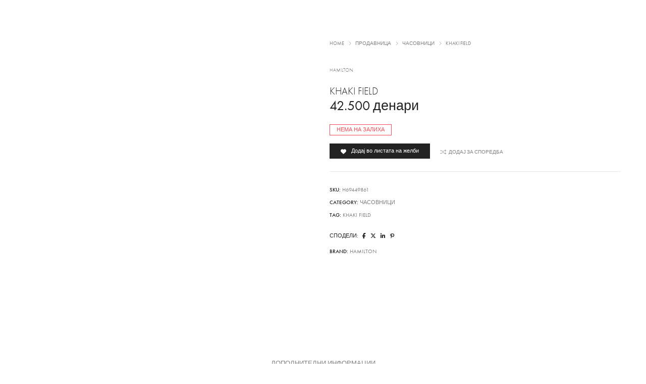

--- FILE ---
content_type: text/html; charset=UTF-8
request_url: https://bozinovski.com.mk/shop/watches/khaki-field-4/
body_size: 79978
content:
<!DOCTYPE html><html lang="mk-MK" class="no-js"><head><script data-no-optimize="1">var litespeed_docref=sessionStorage.getItem("litespeed_docref");litespeed_docref&&(Object.defineProperty(document,"referrer",{get:function(){return litespeed_docref}}),sessionStorage.removeItem("litespeed_docref"));</script> <meta charset="UTF-8"><meta name="viewport" content="width=device-width, initial-scale=1, maximum-scale=1, user-scalable=0"/><link rel="profile" href="//gmpg.org/xfn/11"><style>.wishlistmodal { 
			padding-top: 20px; 
			padding-right: 20px; 
			padding-bottom: 20px; 
			padding-left: 20px; 
			background-color: #FFFFFF;
		}

		.wishlistmodal {
			color: #333333;
			max-height: ;
		}

		.jquery-wishlistmodal.blocker  {
			background-color: rgba(0,0,0,0.9);
		}

		body .pretty input.checked ~ .state.p-primary label::after, body .pretty.p-toggle .state.p-primary label::after {
		  background-color: #000000 !important;
		}</style><meta name='robots' content='index, follow, max-image-preview:large, max-snippet:-1, max-video-preview:-1' /><title>KHAKI FIELD | Божиновски часовници и накит</title><link rel="canonical" href="https://bozinovski.com.mk/shop/watches/khaki-field-4/" /><meta property="og:locale" content="mk_MK" /><meta property="og:type" content="article" /><meta property="og:title" content="KHAKI FIELD | Божиновски часовници и накит" /><meta property="og:url" content="https://bozinovski.com.mk/shop/watches/khaki-field-4/" /><meta property="og:site_name" content="Божиновски часовници и накит" /><meta property="article:modified_time" content="2024-12-16T10:39:09+00:00" /><meta property="og:image" content="https://bozinovski.com.mk/wp-content/uploads/2021/11/H69449861-KHAKI-FIELD-1.jpg" /><meta property="og:image:width" content="1200" /><meta property="og:image:height" content="1200" /><meta property="og:image:type" content="image/jpeg" /><meta name="twitter:card" content="summary_large_image" /> <script type="application/ld+json" class="yoast-schema-graph">{"@context":"https://schema.org","@graph":[{"@type":"WebPage","@id":"https://bozinovski.com.mk/shop/watches/khaki-field-4/","url":"https://bozinovski.com.mk/shop/watches/khaki-field-4/","name":"KHAKI FIELD | Божиновски часовници и накит","isPartOf":{"@id":"https://bozinovski.com.mk/#website"},"primaryImageOfPage":{"@id":"https://bozinovski.com.mk/shop/watches/khaki-field-4/#primaryimage"},"image":{"@id":"https://bozinovski.com.mk/shop/watches/khaki-field-4/#primaryimage"},"thumbnailUrl":"https://bozinovski.com.mk/wp-content/uploads/2021/11/H69449861-KHAKI-FIELD-1.jpg","datePublished":"2020-11-20T13:41:06+00:00","dateModified":"2024-12-16T10:39:09+00:00","breadcrumb":{"@id":"https://bozinovski.com.mk/shop/watches/khaki-field-4/#breadcrumb"},"inLanguage":"mk-MK","potentialAction":[{"@type":"ReadAction","target":["https://bozinovski.com.mk/shop/watches/khaki-field-4/"]}]},{"@type":"ImageObject","inLanguage":"mk-MK","@id":"https://bozinovski.com.mk/shop/watches/khaki-field-4/#primaryimage","url":"https://bozinovski.com.mk/wp-content/uploads/2021/11/H69449861-KHAKI-FIELD-1.jpg","contentUrl":"https://bozinovski.com.mk/wp-content/uploads/2021/11/H69449861-KHAKI-FIELD-1.jpg","width":1200,"height":1200,"caption":"KHAKI FIELD"},{"@type":"BreadcrumbList","@id":"https://bozinovski.com.mk/shop/watches/khaki-field-4/#breadcrumb","itemListElement":[{"@type":"ListItem","position":1,"name":"Bozinovski watches and jewelry","item":"https://bozinovski.com.mk/"},{"@type":"ListItem","position":2,"name":"Продавница","item":"https://bozinovski.com.mk/shop/"},{"@type":"ListItem","position":3,"name":"KHAKI FIELD"}]},{"@type":"WebSite","@id":"https://bozinovski.com.mk/#website","url":"https://bozinovski.com.mk/","name":"Божиновски часовници и накит","description":"часовници и накит","publisher":{"@id":"https://bozinovski.com.mk/#organization"},"potentialAction":[{"@type":"SearchAction","target":{"@type":"EntryPoint","urlTemplate":"https://bozinovski.com.mk/?s={search_term_string}"},"query-input":{"@type":"PropertyValueSpecification","valueRequired":true,"valueName":"search_term_string"}}],"inLanguage":"mk-MK"},{"@type":"Organization","@id":"https://bozinovski.com.mk/#organization","name":"Божиновски - Часовници и Накит","url":"https://bozinovski.com.mk/","logo":{"@type":"ImageObject","inLanguage":"mk-MK","@id":"https://bozinovski.com.mk/#/schema/logo/image/","url":"https://bozinovski.com.mk/wp-content/uploads/2021/11/logo-bozinovski.png","contentUrl":"https://bozinovski.com.mk/wp-content/uploads/2021/11/logo-bozinovski.png","width":1200,"height":257,"caption":"Божиновски - Часовници и Накит"},"image":{"@id":"https://bozinovski.com.mk/#/schema/logo/image/"}}]}</script> <link rel='dns-prefetch' href='//www.googletagmanager.com' /><link rel='dns-prefetch' href='//cdn.jsdelivr.net' /><link rel='dns-prefetch' href='//use.typekit.net' /><link rel="alternate" type="application/rss+xml" title="Божиновски часовници и накит &raquo; Фид" href="https://bozinovski.com.mk/feed/" /><link rel="alternate" type="application/rss+xml" title="Божиновски часовници и накит &raquo; фидови за коментари" href="https://bozinovski.com.mk/comments/feed/" /><link rel="alternate" title="oEmbed (JSON)" type="application/json+oembed" href="https://bozinovski.com.mk/wp-json/oembed/1.0/embed?url=https%3A%2F%2Fbozinovski.com.mk%2Fshop%2Fwatches%2Fkhaki-field-4%2F" /><link rel="alternate" title="oEmbed (XML)" type="text/xml+oembed" href="https://bozinovski.com.mk/wp-json/oembed/1.0/embed?url=https%3A%2F%2Fbozinovski.com.mk%2Fshop%2Fwatches%2Fkhaki-field-4%2F&#038;format=xml" /><style id='wp-img-auto-sizes-contain-inline-css' type='text/css'>img:is([sizes=auto i],[sizes^="auto," i]){contain-intrinsic-size:3000px 1500px}
/*# sourceURL=wp-img-auto-sizes-contain-inline-css */</style><style id="litespeed-ccss">img:is([sizes="auto"i],[sizes^="auto,"i]){contain-intrinsic-size:3000px 1500px}:root{--wp-admin-theme-color:#3858e9;--wp-admin-theme-color--rgb:56,88,233;--wp-admin-theme-color-darker-10:#2145e6;--wp-admin-theme-color-darker-10--rgb:33,69,230;--wp-admin-theme-color-darker-20:#183ad6;--wp-admin-theme-color-darker-20--rgb:24,58,214;--wp-admin-border-width-focus:2px}ul{box-sizing:border-box}.entry-content{counter-reset:footnotes}:root{--wp--preset--font-size--normal:16px;--wp--preset--font-size--huge:42px}.screen-reader-text{border:0;clip-path:inset(50%);height:1px;margin:-1px;overflow:hidden;padding:0;position:absolute;width:1px;word-wrap:normal!important}:where(figure){margin:0 0 1em}:root{--wp-admin-theme-color:#007cba;--wp-admin-theme-color--rgb:0,124,186;--wp-admin-theme-color-darker-10:#006ba1;--wp-admin-theme-color-darker-10--rgb:0,107,161;--wp-admin-theme-color-darker-20:#005a87;--wp-admin-theme-color-darker-20--rgb:0,90,135;--wp-admin-border-width-focus:2px;--wp-block-synced-color:#7a00df;--wp-block-synced-color--rgb:122,0,223;--wp-bound-block-color:var(--wp-block-synced-color)}:root{--wp-admin-theme-color:#007cba;--wp-admin-theme-color--rgb:0,124,186;--wp-admin-theme-color-darker-10:#006ba1;--wp-admin-theme-color-darker-10--rgb:0,107,161;--wp-admin-theme-color-darker-20:#005a87;--wp-admin-theme-color-darker-20--rgb:0,90,135;--wp-admin-border-width-focus:2px;--wp-block-synced-color:#7a00df;--wp-block-synced-color--rgb:122,0,223;--wp-bound-block-color:var(--wp-block-synced-color)}:root{--wp--preset--aspect-ratio--square:1;--wp--preset--aspect-ratio--4-3:4/3;--wp--preset--aspect-ratio--3-4:3/4;--wp--preset--aspect-ratio--3-2:3/2;--wp--preset--aspect-ratio--2-3:2/3;--wp--preset--aspect-ratio--16-9:16/9;--wp--preset--aspect-ratio--9-16:9/16;--wp--preset--color--black:#000000;--wp--preset--color--cyan-bluish-gray:#abb8c3;--wp--preset--color--white:#ffffff;--wp--preset--color--pale-pink:#f78da7;--wp--preset--color--vivid-red:#cf2e2e;--wp--preset--color--luminous-vivid-orange:#ff6900;--wp--preset--color--luminous-vivid-amber:#fcb900;--wp--preset--color--light-green-cyan:#7bdcb5;--wp--preset--color--vivid-green-cyan:#00d084;--wp--preset--color--pale-cyan-blue:#8ed1fc;--wp--preset--color--vivid-cyan-blue:#0693e3;--wp--preset--color--vivid-purple:#9b51e0;--wp--preset--color--primary:#6f6f6f;--wp--preset--color--secondary:#f57250;--wp--preset--color--dark-gray:#232323;--wp--preset--color--light-gray:#f1f1f1;--wp--preset--gradient--vivid-cyan-blue-to-vivid-purple:linear-gradient(135deg,rgba(6,147,227,1) 0%,rgb(155,81,224) 100%);--wp--preset--gradient--light-green-cyan-to-vivid-green-cyan:linear-gradient(135deg,rgb(122,220,180) 0%,rgb(0,208,130) 100%);--wp--preset--gradient--luminous-vivid-amber-to-luminous-vivid-orange:linear-gradient(135deg,rgba(252,185,0,1) 0%,rgba(255,105,0,1) 100%);--wp--preset--gradient--luminous-vivid-orange-to-vivid-red:linear-gradient(135deg,rgba(255,105,0,1) 0%,rgb(207,46,46) 100%);--wp--preset--gradient--very-light-gray-to-cyan-bluish-gray:linear-gradient(135deg,rgb(238,238,238) 0%,rgb(169,184,195) 100%);--wp--preset--gradient--cool-to-warm-spectrum:linear-gradient(135deg,rgb(74,234,220) 0%,rgb(151,120,209) 20%,rgb(207,42,186) 40%,rgb(238,44,130) 60%,rgb(251,105,98) 80%,rgb(254,248,76) 100%);--wp--preset--gradient--blush-light-purple:linear-gradient(135deg,rgb(255,206,236) 0%,rgb(152,150,240) 100%);--wp--preset--gradient--blush-bordeaux:linear-gradient(135deg,rgb(254,205,165) 0%,rgb(254,45,45) 50%,rgb(107,0,62) 100%);--wp--preset--gradient--luminous-dusk:linear-gradient(135deg,rgb(255,203,112) 0%,rgb(199,81,192) 50%,rgb(65,88,208) 100%);--wp--preset--gradient--pale-ocean:linear-gradient(135deg,rgb(255,245,203) 0%,rgb(182,227,212) 50%,rgb(51,167,181) 100%);--wp--preset--gradient--electric-grass:linear-gradient(135deg,rgb(202,248,128) 0%,rgb(113,206,126) 100%);--wp--preset--gradient--midnight:linear-gradient(135deg,rgb(2,3,129) 0%,rgb(40,116,252) 100%);--wp--preset--font-size--small:12px;--wp--preset--font-size--medium:20px;--wp--preset--font-size--large:16px;--wp--preset--font-size--x-large:42px;--wp--preset--font-size--normal:13px;--wp--preset--font-size--huge:23px;--wp--preset--spacing--20:0.44rem;--wp--preset--spacing--30:0.67rem;--wp--preset--spacing--40:1rem;--wp--preset--spacing--50:1.5rem;--wp--preset--spacing--60:2.25rem;--wp--preset--spacing--70:3.38rem;--wp--preset--spacing--80:5.06rem;--wp--preset--shadow--natural:6px 6px 9px rgba(0, 0, 0, 0.2);--wp--preset--shadow--deep:12px 12px 50px rgba(0, 0, 0, 0.4);--wp--preset--shadow--sharp:6px 6px 0px rgba(0, 0, 0, 0.2);--wp--preset--shadow--outlined:6px 6px 0px -3px rgba(255, 255, 255, 1), 6px 6px rgba(0, 0, 0, 1);--wp--preset--shadow--crisp:6px 6px 0px rgba(0, 0, 0, 1)}.acoplw-badge>span{z-index:99}.acoplw-badge-icon{visibility:hidden}.acoplw-hidden-wrap{display:none;visibility:hidden;position:absolute;height:0;width:0}.acoplw-blockText{font-style:normal;line-height:16px;position:relative;z-index:99;top:50%;display:block;transform:translateY(-50%);color:#fff}.acoplw-bsone{background-color:#6D71F9;color:#d1d2d8;position:absolute;z-index:99;top:0;left:0;height:30px;line-height:30px;text-align:center;vertical-align:middle;padding:0 15px;text-align:center;text-shadow:none;border-radius:3px}.acoplw-bsone .acoplw-blockText{line-height:inherit;transform:translateY(0);top:auto}.wpcf7 .screen-reader-response{position:absolute;overflow:hidden;clip:rect(1px,1px,1px,1px);clip-path:inset(50%);height:1px;width:1px;margin:-1px;padding:0;border:0;word-wrap:normal!important}.wpcf7 .hidden-fields-container{display:none}.wpcf7 form .wpcf7-response-output{margin:2em .5em 1em;padding:.2em 1em;border:2px solid #00a0d2}.wpcf7 form.init .wpcf7-response-output{display:none}.wpcf7-form-control-wrap{position:relative}.wpcf7 input[type="email"],.wpcf7 input[type="tel"]{direction:ltr}button.pswp__button{box-shadow:none!important;background-image:url(/wp-content/plugins/woocommerce/assets/css/photoswipe/default-skin/default-skin.png)!important}button.pswp__button,button.pswp__button--arrow--left::before,button.pswp__button--arrow--right::before{background-color:transparent!important}button.pswp__button--arrow--left,button.pswp__button--arrow--right{background-image:none!important}.pswp{display:none;position:absolute;width:100%;height:100%;left:0;top:0;overflow:hidden;-ms-touch-action:none;touch-action:none;z-index:1500;-webkit-text-size-adjust:100%;-webkit-backface-visibility:hidden;outline:0}.pswp *{-webkit-box-sizing:border-box;box-sizing:border-box}.pswp__bg{position:absolute;left:0;top:0;width:100%;height:100%;background:#000;opacity:0;-webkit-transform:translateZ(0);transform:translateZ(0);-webkit-backface-visibility:hidden;will-change:opacity}.pswp__scroll-wrap{position:absolute;left:0;top:0;width:100%;height:100%;overflow:hidden}.pswp__container{-ms-touch-action:none;touch-action:none;position:absolute;left:0;right:0;top:0;bottom:0}.pswp__container{-webkit-touch-callout:none}.pswp__bg{will-change:opacity}.pswp__container{-webkit-backface-visibility:hidden}.pswp__item{position:absolute;left:0;right:0;top:0;bottom:0;overflow:hidden}.pswp__button{width:44px;height:44px;position:relative;background:0 0;overflow:visible;-webkit-appearance:none;display:block;border:0;padding:0;margin:0;float:left;opacity:.75;-webkit-box-shadow:none;box-shadow:none}.pswp__button::-moz-focus-inner{padding:0;border:0}.pswp__button,.pswp__button--arrow--left:before,.pswp__button--arrow--right:before{background:url(/wp-content/plugins/woocommerce/assets/css/photoswipe/default-skin/default-skin.png)0 0 no-repeat;background-size:264px 88px;width:44px;height:44px}.pswp__button--close{background-position:0-44px}.pswp__button--share{background-position:-44px -44px}.pswp__button--fs{display:none}.pswp__button--zoom{display:none;background-position:-88px 0}.pswp__button--arrow--left,.pswp__button--arrow--right{background:0 0;top:50%;margin-top:-50px;width:70px;height:100px;position:absolute}.pswp__button--arrow--left{left:0}.pswp__button--arrow--right{right:0}.pswp__button--arrow--left:before,.pswp__button--arrow--right:before{content:"";top:35px;background-color:rgb(0 0 0/.3);height:30px;width:32px;position:absolute}.pswp__button--arrow--left:before{left:6px;background-position:-138px -44px}.pswp__button--arrow--right:before{right:6px;background-position:-94px -44px}.pswp__share-modal{display:block;background:rgb(0 0 0/.5);width:100%;height:100%;top:0;left:0;padding:10px;position:absolute;z-index:1600;opacity:0;-webkit-backface-visibility:hidden;will-change:opacity}.pswp__share-modal--hidden{display:none}.pswp__share-tooltip{z-index:1620;position:absolute;background:#fff;top:56px;border-radius:2px;display:block;width:auto;right:44px;-webkit-box-shadow:0 2px 5px rgb(0 0 0/.25);box-shadow:0 2px 5px rgb(0 0 0/.25);-webkit-transform:translateY(6px);-ms-transform:translateY(6px);transform:translateY(6px);-webkit-backface-visibility:hidden;will-change:transform}.pswp__counter{position:relative;left:0;top:0;height:44px;font-size:13px;line-height:44px;color:#fff;opacity:.75;padding:0 10px;margin-inline-end:auto}.pswp__caption{position:absolute;left:0;bottom:0;width:100%;min-height:44px}.pswp__caption__center{text-align:left;max-width:420px;margin:0 auto;font-size:13px;padding:10px;line-height:20px;color:#ccc}.pswp__preloader{width:44px;height:44px;position:absolute;top:0;left:50%;margin-left:-22px;opacity:0;will-change:opacity;direction:ltr}.pswp__preloader__icn{width:20px;height:20px;margin:12px}@media screen and (max-width:1024px){.pswp__preloader{position:relative;left:auto;top:auto;margin:0;float:right}}.pswp__ui{-webkit-font-smoothing:auto;visibility:visible;opacity:1;z-index:1550}.pswp__top-bar{position:absolute;left:0;top:0;height:44px;width:100%;display:flex;justify-content:flex-end}.pswp__caption,.pswp__top-bar{-webkit-backface-visibility:hidden;will-change:opacity}.pswp__caption,.pswp__top-bar{background-color:rgb(0 0 0/.5)}.pswp__ui--hidden .pswp__button--arrow--left,.pswp__ui--hidden .pswp__button--arrow--right,.pswp__ui--hidden .pswp__caption,.pswp__ui--hidden .pswp__top-bar{opacity:.001}:root{--woocommerce:#720eec;--wc-green:#7ad03a;--wc-red:#a00;--wc-orange:#ffba00;--wc-blue:#2ea2cc;--wc-primary:#720eec;--wc-primary-text:#fcfbfe;--wc-secondary:#e9e6ed;--wc-secondary-text:#515151;--wc-highlight:#958e09;--wc-highligh-text:white;--wc-content-bg:#fff;--wc-subtext:#767676;--wc-form-border-color:rgba(32, 7, 7, 0.8);--wc-form-border-radius:4px;--wc-form-border-width:1px}.woocommerce img,.woocommerce-page img{height:auto;max-width:100%}.woocommerce div.product div.images,.woocommerce-page div.product div.images{float:left;width:48%}.woocommerce div.product div.summary,.woocommerce-page div.product div.summary{float:right;width:48%;clear:none}.woocommerce div.product .woocommerce-tabs,.woocommerce-page div.product .woocommerce-tabs{clear:both}.woocommerce div.product .woocommerce-tabs ul.tabs::after,.woocommerce div.product .woocommerce-tabs ul.tabs::before,.woocommerce-page div.product .woocommerce-tabs ul.tabs::after,.woocommerce-page div.product .woocommerce-tabs ul.tabs::before{content:" ";display:table}.woocommerce div.product .woocommerce-tabs ul.tabs::after,.woocommerce-page div.product .woocommerce-tabs ul.tabs::after{clear:both}.woocommerce div.product .woocommerce-tabs ul.tabs li,.woocommerce-page div.product .woocommerce-tabs ul.tabs li{display:inline-block}.woocommerce ul.product_list_widget li::after,.woocommerce ul.product_list_widget li::before,.woocommerce-page ul.product_list_widget li::after,.woocommerce-page ul.product_list_widget li::before{content:" ";display:table}.woocommerce ul.product_list_widget li::after,.woocommerce-page ul.product_list_widget li::after{clear:both}.woocommerce ul.product_list_widget li img,.woocommerce-page ul.product_list_widget li img{float:right;height:auto}@media only screen and (max-width:768px){:root{--woocommerce:#720eec;--wc-green:#7ad03a;--wc-red:#a00;--wc-orange:#ffba00;--wc-blue:#2ea2cc;--wc-primary:#720eec;--wc-primary-text:#fcfbfe;--wc-secondary:#e9e6ed;--wc-secondary-text:#515151;--wc-highlight:#958e09;--wc-highligh-text:white;--wc-content-bg:#fff;--wc-subtext:#767676;--wc-form-border-color:rgba(32, 7, 7, 0.8);--wc-form-border-radius:4px;--wc-form-border-width:1px}.woocommerce div.product div.images,.woocommerce div.product div.summary,.woocommerce-page div.product div.images,.woocommerce-page div.product div.summary{float:none;width:100%}}:root{--woocommerce:#720eec;--wc-green:#7ad03a;--wc-red:#a00;--wc-orange:#ffba00;--wc-blue:#2ea2cc;--wc-primary:#720eec;--wc-primary-text:#fcfbfe;--wc-secondary:#e9e6ed;--wc-secondary-text:#515151;--wc-highlight:#958e09;--wc-highligh-text:white;--wc-content-bg:#fff;--wc-subtext:#767676;--wc-form-border-color:rgba(32, 7, 7, 0.8);--wc-form-border-radius:4px;--wc-form-border-width:1px}.screen-reader-text{clip:rect(1px,1px,1px,1px);height:1px;overflow:hidden;position:absolute!important;width:1px;word-wrap:normal!important}.woocommerce div.product{margin-bottom:0;position:relative}.woocommerce div.product .product_title{clear:none;margin-top:0;padding:0}.woocommerce div.product p.price del{opacity:.7;display:inline-block}.woocommerce div.product p.stock{font-size:.92em}.woocommerce div.product div.images{margin-bottom:2em}.woocommerce div.product div.images img{display:block;width:100%;height:auto;box-shadow:none}.woocommerce div.product div.images.woocommerce-product-gallery{position:relative}.woocommerce div.product div.images .woocommerce-product-gallery__wrapper{margin:0;padding:0}.woocommerce div.product div.images .woocommerce-product-gallery__image a{display:block;outline-offset:-2px}.woocommerce div.product div.summary{margin-bottom:2em}.woocommerce div.product .woocommerce-tabs ul.tabs{list-style:none;padding:0 0 0 1em;margin:0 0 1.618em;overflow:hidden;position:relative}.woocommerce div.product .woocommerce-tabs ul.tabs li{border:1px solid #cfc8d8;background-color:#e9e6ed;color:#515151;display:inline-block;position:relative;z-index:0;border-radius:4px 4px 0 0;margin:0-5px;padding:0 1em}.woocommerce div.product .woocommerce-tabs ul.tabs li a{display:inline-block;padding:.5em 0;font-weight:700;color:#515151;text-decoration:none}.woocommerce div.product .woocommerce-tabs ul.tabs li::after,.woocommerce div.product .woocommerce-tabs ul.tabs li::before{border:1px solid #cfc8d8;position:absolute;bottom:-1px;width:5px;height:5px;content:" ";box-sizing:border-box}.woocommerce div.product .woocommerce-tabs ul.tabs li::before{left:-5px;border-bottom-right-radius:4px;border-width:0 1px 1px 0;box-shadow:2px 2px 0#e9e6ed}.woocommerce div.product .woocommerce-tabs ul.tabs li::after{right:-5px;border-bottom-left-radius:4px;border-width:0 0 1px 1px;box-shadow:-2px 2px 0#e9e6ed}.woocommerce div.product .woocommerce-tabs ul.tabs::before{position:absolute;content:" ";width:100%;bottom:0;left:0;border-bottom:1px solid #cfc8d8;z-index:1}.woocommerce div.product .woocommerce-tabs .panel{margin:0 0 2em;padding:0}.woocommerce table.shop_attributes{border:0;border-top:1px dotted rgb(0 0 0/.1);margin-bottom:1.618em;width:100%}.woocommerce table.shop_attributes th{width:150px;font-weight:700;padding:8px;border-top:0;border-bottom:1px dotted rgb(0 0 0/.1);margin:0;line-height:1.5}.woocommerce table.shop_attributes td{font-style:italic;padding:0;border-top:0;border-bottom:1px dotted rgb(0 0 0/.1);margin:0;line-height:1.5}.woocommerce table.shop_attributes td p{margin:0;padding:8px 0}.woocommerce table.shop_attributes tr:nth-child(even) td,.woocommerce table.shop_attributes tr:nth-child(even) th{background:rgb(0 0 0/.025)}.woocommerce ul.product_list_widget{list-style:none outside;padding:0;margin:0}.woocommerce ul.product_list_widget li{padding:4px 0;margin:0;list-style:none}.woocommerce ul.product_list_widget li::after,.woocommerce ul.product_list_widget li::before{content:" ";display:table}.woocommerce ul.product_list_widget li::after{clear:both}.woocommerce ul.product_list_widget li a{display:block;font-weight:700}.woocommerce ul.product_list_widget li img{float:right;margin-left:4px;width:32px;height:auto;box-shadow:none}.woocommerce:where(body:not(.woocommerce-block-theme-has-button-styles)) a.button{font-size:100%;margin:0;line-height:1;position:relative;text-decoration:none;overflow:visible;padding:.618em 1em;font-weight:700;border-radius:3px;left:auto;color:#515151;background-color:#e9e6ed;border:0;display:inline-block;background-image:none;box-shadow:none;text-shadow:none}.woocommerce:where(body:not(.woocommerce-uses-block-theme)) div.product p.price{color:#958e09;font-size:1.25em}.woocommerce:where(body:not(.woocommerce-uses-block-theme)) div.product .stock{color:#958e09}.woocommerce:where(body:not(.woocommerce-uses-block-theme)) div.product .out-of-stock{color:var(--wc-red)}.woo-multi-currency.wmc-sidebar{position:fixed;z-index:9999999999;top:50%;transform:translateY(-50%);font-family:Arial}.woo-multi-currency.wmc-sidebar .wmc-title{text-align:center;visibility:hidden;color:#fff;font:300 16px Arial;margin:0;text-transform:uppercase;background:#000;width:250px;padding:16px 0}.woo-multi-currency.wmc-sidebar .wmc-list-currencies .wmc-sidebar-open{position:relative;height:40px;width:40px;background:rgb(153 153 153/.2);border-radius:50%;margin:10px 5px 0;line-height:40px;text-align:center;color:#ccc;font-weight:700;font-size:28px;display:none}.woo-multi-currency.wmc-sidebar.style-1 .wmc-list-currencies{width:250px;display:inline-block;font-size:0}.woo-multi-currency.wmc-sidebar.style-1 .wmc-list-currencies .wmc-currency{background:#000;text-transform:uppercase;letter-spacing:1px;width:250px;z-index:1000;font:10px Arial;margin:2px 0 0;position:relative;clear:both;display:inline-block;height:40px}.woo-multi-currency.wmc-sidebar.style-1 .wmc-list-currencies .wmc-currency span:not(.wmc-active-title){color:#fff;text-decoration:none;text-align:center;line-height:40px;vertical-align:top;width:48px;box-sizing:border-box;display:inline-block}.woo-multi-currency.wmc-sidebar.style-1 .wmc-list-currencies .wmc-currency a,.woo-multi-currency.wmc-sidebar.style-1 .wmc-list-currencies .wmc-currency span.wmc-active-title{color:#fff;text-decoration:none;text-align:center;line-height:40px;vertical-align:middle;display:inline-block;width:180px;box-sizing:border-box;white-space:nowrap;text-overflow:ellipsis;overflow:hidden;font-size:10px}.woo-multi-currency.wmc-sidebar.style-1 .wmc-list-currencies .wmc-currency.wmc-active{position:relative;background:#f78080}.woo-multi-currency.wmc-sidebar.style-1 .wmc-list-currencies .wmc-sidebar-open:before{content:"+";width:100%;text-align:center}.woo-multi-currency.wmc-sidebar.wmc-right{right:-202px}@media screen and (max-width:768px){.woo-multi-currency.wmc-sidebar .wmc-title,.woo-multi-currency.wmc-sidebar.style-1 .wmc-list-currencies .wmc-currency{margin-left:auto;margin-right:auto}.woo-multi-currency.wmc-sidebar .wmc-list-currencies .wmc-currency:not(.wmc-active){display:none}.woo-multi-currency.wmc-sidebar .wmc-list-currencies .wmc-sidebar-open{display:flex}}.woo-multi-currency .wmc-list-currencies .wmc-currency.wmc-active{background:#f78080!important}.woo-multi-currency .wmc-list-currencies .wmc-currency,.woo-multi-currency .wmc-title{background:#212121!important}.woo-multi-currency .wmc-title,.woo-multi-currency .wmc-list-currencies .wmc-currency span,.woo-multi-currency .wmc-list-currencies .wmc-currency a{color:#ffffff!important}html{font-family:sans-serif;-webkit-text-size-adjust:100%;-ms-text-size-adjust:100%}body{margin:0}details,figure,header,section,summary{display:block}template{display:none}a{background-color:#fff0}h1{margin:.67em 0;font-size:2em}img{border:0}svg:not(:root){overflow:hidden}figure{margin:1em 40px}button,input{margin:0;font:inherit;color:inherit}button{overflow:visible}button{text-transform:none}button,input[type=submit]{-webkit-appearance:button}button::-moz-focus-inner,input::-moz-focus-inner{padding:0;border:0}input{line-height:normal}input[type=checkbox]{-webkit-box-sizing:border-box;-moz-box-sizing:border-box;box-sizing:border-box;padding:0}fieldset{padding:.35em .625em .75em;margin:0 2px;border:1px solid silver}table{border-spacing:0;border-collapse:collapse}td,th{padding:0}*{-webkit-box-sizing:border-box;-moz-box-sizing:border-box;box-sizing:border-box}:after,:before{-webkit-box-sizing:border-box;-moz-box-sizing:border-box;box-sizing:border-box}html{font-size:10px}body{font-family:"Helvetica Neue",Helvetica,Arial,sans-serif;font-size:14px;line-height:1.42857143;color:#333;background-color:#fff}button,input{font-family:inherit;font-size:inherit;line-height:inherit}a{color:#337ab7;text-decoration:none}figure{margin:0}img{vertical-align:middle}h1,h3{font-family:inherit;font-weight:500;line-height:1.1;color:inherit}h1,h3{margin-top:20px;margin-bottom:10px}h1{font-size:36px}h3{font-size:24px}p{margin:0 0 10px}.text-left{text-align:left}.text-right{text-align:right}.text-center{text-align:center}ul{margin-top:0;margin-bottom:10px}ul ul{margin-bottom:0}.container{padding-right:15px;padding-left:15px;margin-right:auto;margin-left:auto}@media (min-width:768px){.container{width:750px}}@media (min-width:992px){.container{width:970px}}@media (min-width:1200px){.container{width:1170px}}.container-fluid{padding-right:15px;padding-left:15px;margin-right:auto;margin-left:auto}.row{margin-right:-15px;margin-left:-15px}.col-lg-5,.col-lg-7,.col-md-6,.col-sm-12,.col-xs-12{position:relative;min-height:1px;padding-right:15px;padding-left:15px}.col-xs-12{float:left}.col-xs-12{width:100%}@media (min-width:768px){.col-sm-12{float:left}.col-sm-12{width:100%}}@media (min-width:992px){.col-md-6{float:left}.col-md-6{width:50%}}@media (min-width:1200px){.col-lg-5,.col-lg-7{float:left}.col-lg-7{width:58.33333333%}.col-lg-5{width:41.66666667%}}table{background-color:#fff0}th{text-align:left}fieldset{min-width:0;padding:0;margin:0;border:0}label{display:inline-block;max-width:100%;margin-bottom:5px;font-weight:700}input[type=checkbox]{margin:4px 0 0;margin-top:1px;line-height:normal}.btn{display:inline-block;padding:6px 12px;margin-bottom:0;font-size:14px;font-weight:400;line-height:1.42857143;text-align:center;white-space:nowrap;vertical-align:middle;-ms-touch-action:manipulation;touch-action:manipulation;background-image:none;border:1px solid #fff0;border-radius:4px}.btn-default{color:#333;background-color:#fff;border-color:#ccc}.fade{opacity:0}.collapse{display:none}.dropdown{position:relative}.nav{padding-left:0;margin-bottom:0;list-style:none}.nav>li{position:relative;display:block}.nav>li>a{position:relative;display:block;padding:10px 15px}.navbar-collapse{padding-right:15px;padding-left:15px;overflow-x:visible;-webkit-overflow-scrolling:touch;border-top:1px solid #fff0;-webkit-box-shadow:inset 0 1px 0 rgb(255 255 255/.1);box-shadow:inset 0 1px 0 rgb(255 255 255/.1)}@media (min-width:768px){.navbar-collapse{width:auto;border-top:0;-webkit-box-shadow:none;box-shadow:none}.navbar-collapse.collapse{display:block!important;height:auto!important;padding-bottom:0;overflow:visible!important}}.navbar-toggle{position:relative;float:right;padding:9px 10px;margin-top:8px;margin-right:15px;margin-bottom:8px;background-color:#fff0;background-image:none;border:1px solid #fff0;border-radius:4px}.navbar-toggle .icon-bar{display:block;width:22px;height:2px;border-radius:1px}.navbar-toggle .icon-bar+.icon-bar{margin-top:4px}@media (min-width:768px){.navbar-toggle{display:none}}.breadcrumb{padding:8px 15px;margin-bottom:20px;list-style:none;background-color:#f5f5f5;border-radius:4px}.panel{margin-bottom:20px;background-color:#fff;border:1px solid #fff0;border-radius:4px;-webkit-box-shadow:0 1px 1px rgb(0 0 0/.05);box-shadow:0 1px 1px rgb(0 0 0/.05)}.close{float:right;font-size:21px;font-weight:700;line-height:1;color:#000;text-shadow:0 1px 0#fff;opacity:.2}button.close{-webkit-appearance:none;padding:0;background:0 0;border:0}.modal{position:fixed;top:0;right:0;bottom:0;left:0;z-index:1050;display:none;overflow:hidden;-webkit-overflow-scrolling:touch;outline:0}.modal.fade .modal-dialog{-webkit-transform:translate(0,-25%);-ms-transform:translate(0,-25%);-o-transform:translate(0,-25%);transform:translate(0,-25%)}.modal-dialog{position:relative;width:auto;margin:10px}.modal-content{position:relative;background-color:#fff;-webkit-background-clip:padding-box;background-clip:padding-box;border:1px solid #999;border:1px solid rgb(0 0 0/.2);border-radius:6px;outline:0;-webkit-box-shadow:0 3px 9px rgb(0 0 0/.5);box-shadow:0 3px 9px rgb(0 0 0/.5)}.modal-header{padding:15px;border-bottom:1px solid #e5e5e5}.modal-header .close{margin-top:-2px}.modal-body{position:relative;padding:15px}@media (min-width:768px){.modal-dialog{width:600px;margin:30px auto}.modal-content{-webkit-box-shadow:0 5px 15px rgb(0 0 0/.5);box-shadow:0 5px 15px rgb(0 0 0/.5)}}.container-fluid:after,.container-fluid:before,.container:after,.container:before,.modal-header:after,.modal-header:before,.nav:after,.nav:before,.navbar-collapse:after,.navbar-collapse:before,.row:after,.row:before{display:table;content:" "}.container-fluid:after,.container:after,.modal-header:after,.nav:after,.navbar-collapse:after,.row:after{clear:both}@-ms-viewport{width:device-width}[data-icon]:before{font-family:"et-line";content:attr(data-icon);speak:none;font-weight:400;font-variant:normal;text-transform:none;line-height:1;-webkit-font-smoothing:antialiased;-moz-osx-font-smoothing:grayscale;display:inline-block}.fa{font-family:var(--fa-style-family,"Font Awesome 6 Free");font-weight:var(--fa-style,900)}.fa,.fa-brands,.fa-solid{-moz-osx-font-smoothing:grayscale;-webkit-font-smoothing:antialiased;display:var(--fa-display,inline-block);font-style:normal;font-variant:normal;line-height:1;text-rendering:auto}.fa-brands:before,.fa-solid:before,.fa:before{content:var(--fa)}.fa-solid{font-family:"Font Awesome 6 Free"}.fa-brands{font-family:"Font Awesome 6 Brands"}.fa-angle-right{--fa:"\f105"}.fa-heart{--fa:"\f004"}.fa-angle-down{--fa:"\f107"}.fa-times{--fa:"\f00d"}.fa-angle-left{--fa:"\f104"}:host,:root{--fa-style-family-brands:"Font Awesome 6 Brands";--fa-font-brands:normal 400 1em/1 "Font Awesome 6 Brands"}.fa-brands{font-weight:400}.fa-linkedin-in{--fa:"\f0e1"}.fa-facebook-f{--fa:"\f39e"}.fa-x-twitter{--fa:"\e61b"}.fa-pinterest-p{--fa:"\f231"}:host,:root{--fa-font-regular:normal 400 1em/1 "Font Awesome 6 Free"}:host,:root{--fa-style-family-classic:"Font Awesome 6 Free";--fa-font-solid:normal 900 1em/1 "Font Awesome 6 Free"}.fa-solid{font-weight:900}[class^="ti-"],[class*=" ti-"]{font-family:"themify";speak:none;font-style:normal;font-weight:400;font-variant:normal;text-transform:none;line-height:1;display:inline-block;-webkit-font-smoothing:antialiased;-moz-osx-font-smoothing:grayscale}.ti-arrow-right:before{content:""}.ti-control-shuffle:before{content:""}[data-icon]:before{font-family:"Simple-Line-Icons";content:attr(data-icon);speak:none;font-weight:400;font-variant:normal;text-transform:none;line-height:1;-webkit-font-smoothing:antialiased;-moz-osx-font-smoothing:grayscale}.icon-user,.icon-heart,.icon-magnifier{font-family:"Simple-Line-Icons";speak:none;font-style:normal;font-weight:400;font-variant:normal;text-transform:none;line-height:1;-webkit-font-smoothing:antialiased}.icon-user:before{content:""}.icon-heart:before{content:""}.icon-magnifier:before{content:""}:root{--swiper-theme-color:#007aff}:root{--swiper-navigation-size:44px}.mfp-hide{display:none!important}button::-moz-focus-inner{padding:0;border:0}.vc_row:after,.vc_row:before{content:" ";display:table}.vc_row:after{clear:both}@media (max-width:767px){.vc_hidden-xs{display:none!important}}@media (min-width:768px) and (max-width:991px){.vc_hidden-sm{display:none!important}}.vc_column_container{width:100%}.vc_row{margin-left:-15px;margin-right:-15px}.vc_col-md-2,.vc_col-md-3,.vc_col-md-8,.vc_col-sm-12,.vc_col-sm-2,.vc_col-sm-3,.vc_col-sm-7,.vc_col-xs-12,.vc_col-xs-4{box-sizing:border-box;min-height:1px;padding-left:15px;padding-right:15px;position:relative}.vc_col-xs-12,.vc_col-xs-4{float:left}.vc_col-xs-12{width:100%}.vc_col-xs-4{width:33.33333333%}@media (min-width:768px){.vc_col-sm-12,.vc_col-sm-2,.vc_col-sm-3,.vc_col-sm-7{float:left}.vc_col-sm-12{width:100%}.vc_col-sm-7{width:58.33333333%}.vc_col-sm-3{width:25%}.vc_col-sm-2{width:16.66666667%}}@media (min-width:992px){.vc_col-md-2,.vc_col-md-3,.vc_col-md-8{float:left}.vc_col-md-8{width:66.66666667%}.vc_col-md-3{width:25%}.vc_col-md-2{width:16.66666667%}}.vc_clearfix:after,.vc_clearfix:before{content:" ";display:table}.vc_clearfix:after{clear:both}.vc_row[data-vc-full-width]{overflow:hidden}.vc_row.vc_row-flex{box-sizing:border-box;display:flex;flex-wrap:wrap}.vc_row.vc_row-flex>.vc_column_container{display:flex}.vc_row.vc_row-flex>.vc_column_container>.vc_column-inner{display:flex;flex-direction:column;flex-grow:1;z-index:1}@media (forced-colors:active),(forced-colors:none){.vc_row.vc_row-flex>.vc_column_container>.vc_column-inner>*{min-height:1em}}.vc_row.vc_row-flex:after,.vc_row.vc_row-flex:before{display:none}.vc_row.vc_row-o-content-middle>.vc_column_container>.vc_column-inner{justify-content:center}.vc_row.vc_row-o-content-middle:not(.vc_row-o-equal-height)>.vc_column_container{align-items:center}.vc_column-inner:after,.vc_column-inner:before{content:" ";display:table}.vc_column-inner:after{clear:both}.vc_column_container{padding-left:0;padding-right:0}.vc_column_container>.vc_column-inner{box-sizing:border-box;padding-left:15px;padding-right:15px;width:100%}.vc_col-has-fill>.vc_column-inner,.vc_row-has-fill>.vc_column_container>.vc_column-inner{padding-top:35px}.vc_row.vc_row-o-equal-height>.vc_column_container{align-items:stretch}header.site-header{width:100%;z-index:1000;position:absolute;top:0;left:0}.header-main-wrapper section{padding:0}.header-main-wrapper{position:fixed;z-index:99;top:0;width:100%;left:0}.header-main-wrapper{z-index:97;margin-top:39px}header>.header-main-wrapper{margin-top:39px}header .widget{display:inline-block;margin-left:14px}header .widget_hongo_search_widget,header .widget_hongo_account_menu_widget,header .widget_shopping_cart,header .widget_hongo_wishlist_link_widget{line-height:69px;min-height:69px;white-space:nowrap;position:relative;vertical-align:middle}header .widget_hongo_search_widget a,header .widget_hongo_account_menu_widget a,header .widget_shopping_cart,header .widget_hongo_wishlist_link_widget a{font-size:13px;color:#232323;vertical-align:middle;position:relative;top:1px}.hongo-single-image .hongo-single-hover-effect{display:inline-block;position:relative;width:100%;white-space:normal}.hongo-single-image .hongo-single-hover-effect img{padding:0}header .widget_hongo_wishlist_link_widget{margin-left:12px}.mega-menu-main-wrapper .widget .widget-title,.mega-menu-main-wrapper .woocommerce.widget_products .widget-title{font-size:13px;line-height:normal;margin-bottom:10px;white-space:inherit;padding:0;border-bottom:none;color:#fff;text-align:left}.mega-menu-main-wrapper .woocommerce.widget_products ul.product_list_widget li span{font-weight:400}.mega-menu-main-wrapper .woocommerce.widget_products ul.product_list_widget li span.product-title,.mega-menu-main-wrapper .woocommerce.widget_products ul.product_list_widget li del,.mega-menu-main-wrapper .woocommerce.widget_products ul.product_list_widget li ins{color:#8d8d8d}.mega-menu-main-wrapper .woocommerce.widget_products ul.product_list_widget li del,.mega-menu-main-wrapper .woocommerce.widget_products ul.product_list_widget li ins{font-size:11px}.mega-menu-main-wrapper .widget{display:block;margin-left:0}.mega-menu-main-wrapper .woocommerce.widget_products ul.product_list_widget{margin-top:8px}.mega-menu-main-wrapper .woocommerce.widget_products ul.product_list_widget li,.mega-menu-main-wrapper .woocommerce.widget_products ul.product_list_widget li:last-child{border:none;text-align:left;font-size:12px;padding:13px!important;margin:0 0 17px 0!important;line-height:22px;background:#292929}.mega-menu-main-wrapper .woocommerce.widget_products ul.product_list_widget li:last-child{margin-bottom:0}.mega-menu-main-wrapper .woocommerce.widget_products ul.product_list_widget li a .product-title{color:#8d8d8d;font-weight:500}.mega-menu-main-wrapper .woocommerce.widget_products ul.product_list_widget li img{width:42px;margin-right:15px}header .woocommerce.widget_shopping_cart .widget-title{display:none}header .woocommerce.widget_shopping_cart{padding-right:12px;position:relative;margin-left:10px;top:0;font-size:14px}.navbar-collapse.collapse{display:inline-block!important;height:auto!important;padding-bottom:0;overflow:visible!important;padding:0;vertical-align:middle}header .header-main-wrapper>div>section{overflow:visible!important;background-color:#fff;padding-top:0;padding-bottom:0;-moz-box-shadow:0 1px rgb(0 0 0/.10);-webkit-box-shadow:0 1px rgb(0 0 0/.10);box-shadow:0 1px rgb(0 0 0/.10)}header .header-main-wrapper>div>section.hongo-stretch-content-fluid{padding:0 35px}header .nav>li{display:inline-block;position:inherit;margin:0;outline:none}header .nav>li:first-child>a{padding-left:0}header .nav>li:last-child>a{padding-right:0}header .nav>li>a{padding:25px 18px;font-weight:500;margin:0;color:#232323;font-size:13px;position:relative;background-color:transparent!important;display:block}header .nav>li>a .menu-hover-line{position:relative}header .nav>li>a .menu-hover-line:after{content:"";position:absolute;bottom:0;left:0;width:100%;height:1px;-webkit-transform:scale3d(0,1,1);transform:scale3d(0,1,1);-webkit-transform-origin:100% 50%;-ms-transform-origin:100% 50%;transform-origin:100% 50%;background-color:#000}header .nav>li i.dropdown-toggle{display:none}.mega-menu-main-wrapper section{padding:40px 0;background-color:#1c1c1c}.vc_col-has-fill>.vc_column-inner,.vc_row-has-fill>.vc_column_container>.vc_column-inner{padding-top:0}.mega-menu-main-wrapper{position:absolute;left:0;width:100%;height:0;top:100%;display:block;visibility:hidden;overflow:hidden;opacity:0;background-size:cover}.header-main-wrapper section>div,.header-main-wrapper section>div>.vc_column-inner{position:initial}header .nav>li.simple-dropdown{position:relative}.simple-dropdown .simple-menu{position:absolute;left:0;width:180px;height:0;top:100%;display:block;visibility:hidden;overflow:hidden;opacity:0;text-align:left;background-size:cover}.simple-dropdown ul.sub-menu{list-style:none;width:180px;left:0;background-color:rgb(28 28 28);padding:15px 0;margin:0}.simple-dropdown ul.sub-menu li{padding:0;margin:0;position:relative}.simple-dropdown ul.sub-menu li a{padding:10px 25px;color:#8d8d8d;font-size:12px;font-weight:400;line-height:14px;display:block;position:relative}.hongo-navigation-main-wrapper{vertical-align:middle}.search-popup .search-form .search-button{font-size:18px;color:#fff;bottom:18px;right:0;line-height:normal;outline:none;z-index:0;margin-right:0;border:none;background:none;top:inherit}.search-popup .close-search{color:#373737;position:absolute;right:0;top:23px;z-index:998}.search-popup .search-form .search-input{border:none;border-radius:0;border-bottom:2px solid rgb(255 255 255/.5);font-size:20px;font-weight:300;padding:10px 38px 10px 2px;background-color:#fff0;line-height:36px;color:#fff}.search-widget-form{height:100%;width:45%;margin:0 auto;position:relative}.navbar-toggle .icon-bar{width:16px;border-radius:0}.hongo-navigation-main-wrapper .hongo-tab{padding:0;margin:0}.hongo-navigation-main-wrapper .hongo-tab.panel{padding:0;line-height:normal;clear:none;width:auto;float:none;display:inline-block}.header-logo-wrapper{vertical-align:middle;display:inline-block}@media (max-width:1199px){header .header-main-wrapper>div>section.hongo-stretch-content-fluid{padding:0}.search-widget-form{width:70%}}@media (max-width:767px){.search-widget-form{width:95%}.search-popup .search-form .search-input{padding:5px 30px 5px 2px;font-size:18px}.search-popup .search-form .search-button{font-size:18px;bottom:11px}}@media (max-width:350px){header .widget{margin-left:12px}header .woocommerce.widget_shopping_cart{margin-left:8px}}body{font-family:"Source Sans Pro",sans-serif;font-size:14px;color:gray;font-weight:400;line-height:24px;width:100%;-webkit-font-smoothing:antialiased;-moz-osx-font-smoothing:grayscale;word-wrap:break-word;overflow-x:hidden}body{height:100%;-moz-osx-font-smoothing:grayscale}a{color:gray;text-decoration:none}img{max-width:100%;height:auto}table{margin-bottom:25px;width:100%;border:1px solid #e8e8e8;border-bottom:0;border-right:0}td,th{border-bottom:1px solid #e8e8e8;border-right:1px solid #e8e8e8;padding:5px 8px}input{border:1px solid #e8e8e8;color:#212121;font-weight:400;padding:9px 15px 10px;width:100%;margin:0 0 20px 0;max-width:100%;resize:none;outline:none;background-color:#fff;line-height:22px}input[type="submit"]{width:auto}input[type="text"],input[type="email"],input[type="submit"],input[type="tel"]{border-radius:0;-webkit-appearance:none;-moz-appearance:none;appearance:none;outline:none;-webkit-box-shadow:none;box-shadow:none}input{box-shadow:none}input[type="checkbox"]{width:auto;margin:3px 10px 0 0;float:left;position:unset!important}p{margin:0 0 25px}ul{padding-left:18px}ul{margin-bottom:25px}ins{border:0;text-decoration:none}::-webkit-input-placeholder{color:gray;text-overflow:ellipsis}::-moz-placeholder{color:gray;text-overflow:ellipsis;opacity:1}:-ms-input-placeholder{color:gray;text-overflow:ellipsis;opacity:1}p:empty{display:none}div.wpcf7{position:relative}.alt-font,.button,.btn{font-family:"Poppins",sans-serif}.screen-reader-text{clip:rect(1px,1px,1px,1px);position:absolute!important;height:1px;width:1px;overflow:hidden}.stock{color:#77a464;font-weight:500;text-transform:uppercase;margin:0;border:1px solid #77a464;padding:0 13px!important;line-height:20px;font-size:11px!important;display:inline-block}.out-of-stock{color:#f34a53;font-weight:500;text-transform:uppercase;margin:0;border:1px solid #f34a53;padding:0 13px!important;line-height:20px;display:inline-block;font-size:11px!important}h1,h3{margin:0 0 30px;padding:0;font-weight:500}h1{font-size:30px;line-height:40px;color:#232323}h3{font-size:22px;line-height:30px;color:#232323}section{padding:130px 0;overflow:hidden}.woocommerce a.button,.btn{border-radius:0;background-color:#232323;color:#fff;font-size:11px;border:2px solid #232323;padding:3px 20px;line-height:20px;vertical-align:middle;outline:none;font-weight:500;text-align:center;text-decoration:none;box-shadow:none;letter-spacing:normal;outline:none;z-index:2}.btn i{vertical-align:middle;position:relative}.button i{margin-right:7px;position:relative;top:1px}.btn.btn-small{font-size:11px;padding:5px 18px;line-height:18px}.btn-black{background-color:#000;color:#fff;border-color:#000}.text-white{color:#fff}.bg-dark-gray{background-color:#232323}.display-table{display:table}.display-table-cell{display:table-cell}.display-none{display:none!important}.display-inline-block{display:inline-block}.vertical-align-middle{vertical-align:middle}.scroll-top-arrow{position:fixed;font-size:10px;font-weight:500;line-height:20px;opacity:0;visibility:hidden;text-align:center;color:gray;text-transform:uppercase;right:10px;bottom:70px;z-index:99;transform:rotate(270deg);-webkit-transform:rotate(270deg);-ms-transform:rotate(270deg);-moz-transform:rotate(270deg)}.scroll-top-arrow i{position:relative;left:6px;top:1px}.scroll-top-arrow span{display:inline-block}.cover-background{position:relative!important;background-size:cover!important;overflow:hidden!important;background-position:center!important;background-repeat:no-repeat!important}.woocommerce .sale-new-wrap{right:inherit;margin:0;left:0;top:20px;position:absolute;width:100%;box-sizing:border-box;padding:0 17px;z-index:5}.woocommerce .sale-new-wrap span.soldout{background-color:#f34a53;margin:0 3px!important;border-radius:0;position:initial!important;right:initial!important;left:initial!important;top:initial!important;float:left;border:0;padding:2px 9px 1px;color:#fff;text-transform:uppercase;font-size:10px;font-weight:500;line-height:normal;min-height:1px;min-width:1px;line-height:16px}.very-small-icon{list-style:none;padding:0;margin-bottom:0}.very-small-icon li{display:inline-block}.very-small-icon li:first-child{padding-left:0}.very-small-icon li:last-child{padding-right:0}.very-small-icon{margin-left:-3px;margin-right:-3px}.very-small-icon li{padding:3px 5px}.very-small-icon a{font-size:13px;width:25px;height:25px;line-height:25px}.social-icon-style-1 ul li a{text-align:center;width:auto;height:auto}.social-icon-style-1 a{color:#232323;padding:2px 3px}.newsletter-style-1 input{border-radius:0;border:1px solid #303030;padding:5px 118px 5px 12px;background-color:#303030;color:#8a8a8a;font-size:13px;font-weight:500}.newsletter-style-1 input::-webkit-input-placeholder{color:#838383;opacity:1}.newsletter-style-1 input:-moz-placeholder{color:#838383;opacity:1}.newsletter-style-1 input::-ms-input-placeholder{color:#838383;opacity:1}.breadcrumb ul li{font-size:12px;line-height:normal;font-weight:400;color:#888}.hongo-main-title-wrap{text-align:center;padding:28px 0;overflow:hidden;position:relative;z-index:0;word-break:break-word}.hongo-main-title{font-weight:500;margin:0;font-size:18px;position:relative;padding:0;line-height:24px;margin-top:5px}.hongo-main-title-wrap .text-left .hongo-main-title{margin-top:0}.breadcrumb{background-color:#fff0;border-radius:0;padding:0;margin:0}.breadcrumb ul{list-style:none;padding:0;margin:0}.breadcrumb ul li{display:inline-block}.breadcrumb ul li a,.breadcrumb ul li{font-size:12px;line-height:normal;color:gray}.breadcrumb ul>li:after{content:"|";font-weight:100;padding:0 11px 0 11px;position:relative;top:0;font-size:10px;opacity:.8}.breadcrumb ul>li:last-child:after{border-right:0;content:"";padding:0}.breadcrumb-navigation-wrap{padding:0;overflow:visible;width:100%}.breadcrumb-navigation-wrap ul.breadcrumb-wrap{padding:0;margin:0 0 25px;list-style:none;display:inline-block}.breadcrumb-navigation-wrap ul.breadcrumb-wrap li{float:left;margin:0 22px 0 0;position:relative;vertical-align:middle}.breadcrumb-navigation-wrap ul.breadcrumb-wrap li:first-child{margin-left:0}.breadcrumb-navigation-wrap ul.breadcrumb-wrap li,.breadcrumb-navigation-wrap ul.breadcrumb-wrap li a{font-size:10px;line-height:normal;font-weight:400;color:gray;text-transform:uppercase}.breadcrumb-navigation-wrap ul.breadcrumb-wrap li:last-child:after{display:none}.breadcrumb-navigation-wrap ul.breadcrumb-wrap li:after{content:"";font-family:"simple-line-icons";font-size:7px;color:gray;top:50%;transform:translateY(-50%);-webkit-transform:translateY(-50%);-moz-transform:translateY(-50%);-ms-transform:translateY(-50%);-o-transform:translateY(-50%);position:absolute;right:-15px}.navigation-wrap{opacity:0;visibility:hidden;float:right;position:fixed;z-index:99;right:25px;top:50%;transform:translateY(-50%);-webkit-transform:translateY(-50%);-moz-transform:translateY(-50%);-ms-transform:translateY(-50%);-o-transform:translateY(-50%)}.navigation-wrap ul.hongo-page-navigation-link{padding:0;margin:0;list-style:none;display:inline-block;float:left}.navigation-wrap ul.hongo-page-navigation-link li{margin:10px 0;padding:0 0 0 20px;position:relative;display:block;display:-webkit-box;display:-ms-flexbox;display:flex}.navigation-wrap ul.hongo-page-navigation-link li i{display:block;margin-left:auto;margin-right:auto}.navigation-wrap ul.hongo-page-navigation-link li>a{padding-top:7px;font-size:15px;line-height:normal;font-weight:600;color:gray;background-color:#fff;width:30px;height:30px;border-radius:50%;text-align:center;-webkit-box-shadow:0 2px 4px 0 rgb(0 0 0/.2);box-shadow:0 2px 4px 0 rgb(0 0 0/.2)}.navigation-wrap ul.hongo-page-navigation-link li .hongo-navigation-post-details{border-radius:3px;right:90px;visibility:hidden;opacity:0;z-index:1;position:absolute;background-color:#232323;padding:10px;margin:0;float:left;width:220px;top:50%;transform:translateY(-50%);-webkit-transform:translateY(-50%);-moz-transform:translateY(-50%);-ms-transform:translateY(-50%);-o-transform:translateY(-50%)}.navigation-wrap ul.hongo-page-navigation-link li .hongo-navigation-post-details:after{left:100%;top:50%;border:solid #fff0;content:"";height:0;width:0;position:absolute;border-left-color:#232323;border-width:7px;margin-top:-7px}.navigation-wrap ul.hongo-page-navigation-link li .hongo-navigation-post-details .left-part-image{float:left;width:45px;margin-right:12px}.navigation-wrap ul.hongo-page-navigation-link li .hongo-navigation-post-details img{width:100%;border-radius:2px}.navigation-wrap ul.hongo-page-navigation-link li .hongo-navigation-post-details .right-part-content{display:table;position:relative;top:3px}.navigation-wrap ul.hongo-page-navigation-link li .hongo-navigation-post-details .right-part-content .product-title{display:block;font-size:12px;color:#fff;font-weight:500;line-height:16px}.navigation-wrap ul.hongo-page-navigation-link li .hongo-navigation-post-details .right-part-content span.amount{font-weight:500;font-size:11px;color:#878787;margin-top:0;line-height:normal}.navigation-wrap ul.hongo-page-navigation-link li .hongo-navigation-post-details .right-part-content del,.navigation-wrap ul.hongo-page-navigation-link li .hongo-navigation-post-details .right-part-content ins{display:inline-block}.widget_products{float:left;width:100%;margin-bottom:10px}.woocommerce.widget_products ul.product_list_widget{float:left;width:100%}.woocommerce.widget_products .widget-title{color:#232323;font-weight:500;font-size:18px;margin-bottom:25px;line-height:normal;padding-right:60px}.woocommerce.widget_products ul.product_list_widget li{border-bottom:1px solid #e8e8e8;float:left;width:100%;padding:0 0 20px 0!important;margin:0 0 20px 0!important}.woocommerce.widget_products ul.product_list_widget li:last-child{border-bottom:0;padding-bottom:0!important;margin-bottom:0!important}.woocommerce.widget_products ul.product_list_widget li img{float:left;margin-left:0;width:70px}.woocommerce.widget_products ul.product_list_widget li a{line-height:normal;overflow:visible!important}.woocommerce.widget_products ul.product_list_widget li a .product-title{color:#434343}.woocommerce.widget_products ul.product_list_widget li .amount{font-weight:600}.woocommerce.widget_products ul.product_list_widget del{margin-right:2px}.woocommerce.widget_products ul.product_list_widget ins{margin-left:2px}.top-space.hongo-single-product-main-wrap{padding-top:80px}.woocommerce div.product .product_title{margin:0 0 5px 0}.woocommerce div.product .product_title{color:#232323;font-size:20px;line-height:22px;font-weight:500}.woocommerce div.product .stock{margin-right:20px}.woocommerce div.product p.stock,.woocommerce div.product .stock{display:table;margin-top:25px}.woocommerce div.product .sale-new-wrap{z-index:5}.woocommerce div.product div.summary,.woocommerce-page div.product div.summary{width:49%;padding-right:70px;float:right}.woocommerce div.product div.images,.woocommerce-page div.product div.images{width:40%;float:left}.woocommerce div.product p.price del{opacity:1}.woocommerce div.product div.images,.woocommerce div.product div.summary{margin-bottom:100px}.woocommerce div.product div.summary .single-product-brand-wrap{padding:0;margin:0 0 20px;list-style:none}.woocommerce div.product div.summary .single-product-brand-wrap li{margin-bottom:5px;display:inline-block}.woocommerce div.product div.summary .single-product-brand-wrap li{line-height:normal;text-transform:uppercase;font-weight:500;margin-right:10px;font-size:10px}.woocommerce div.product .summary a.hongo-compare{text-transform:uppercase;font-weight:500;margin-right:20px;font-size:10px;display:inline-block;margin-top:20px;position:relative}.woocommerce div.product .summary a.hongo-compare i{margin:0 5px 0 0;font-size:12px;vertical-align:middle}.woocommerce div.product .summary a.hongo-compare span{vertical-align:middle}.pswp__caption__center{text-align:center}.woocommerce div.product .woocommerce-tabs,.woocommerce-page div.product .woocommerce-tabs{float:left;width:100%}.woocommerce div.product section:last-child{padding-bottom:0}.woocommerce div.product section{border-top:1px solid #e8e8e8;padding:70px 0}.woocommerce div.product .related-products-content{clear:both;overflow:visible}.container-fluid.single-product-default div.product div.images.woocommerce-product-gallery{width:45%;padding-left:50px}.container-fluid.single-product-default div.product div.summary,.woocommerce-page .container-fluid.single-product-default div.product div.summary{width:49%;padding-right:50px}.woocommerce .container-fluid.single-product-default div.product .woocommerce-tabs{padding-left:50px;padding-right:50px}.woocommerce .single-product-default .hongo-single-product-image-wrap{position:relative}.container-fluid.single-product-default .woocommerce-notices-wrapper{padding-left:50px;padding-right:50px}@-moz-document url-prefix(){.woocommerce div.product .summary a.hongo-compare i{top:1px;position:relative}.woocommerce div.product .summary a.hongo-compare i{top:1px}}.woocommerce p.price,.woocommerce div.product p.price{color:#232323;font-weight:400;font-size:inherit;margin:0}.woocommerce p.price del,.woocommerce del{opacity:1;margin-right:6px}.woocommerce div.product .woocommerce-tabs ul.tabs{padding:0;margin:0}.woocommerce div.product .woocommerce-tabs ul.tabs{text-align:center}.woocommerce div.product .woocommerce-tabs ul.tabs li{float:none;display:inline-block}.woocommerce div.product .woocommerce-tabs ul.tabs::before,.woocommerce div.product .woocommerce-tabs ul.tabs li::before,.woocommerce div.product .woocommerce-tabs ul.tabs li::after{display:none!important}.woocommerce div.product .woocommerce-tabs ul.tabs li{border:0 solid #e8e8e8;background-color:#fff0;border-radius:0;margin:0 25px;padding:0;list-style:none;display:inline-block}.woocommerce div.product .woocommerce-tabs ul.tabs li:first-child{margin-left:0}.woocommerce div.product .woocommerce-tabs ul.tabs li:last-child{margin-right:0}.woocommerce div.product .woocommerce-tabs ul.tabs li a{padding:0;margin:0;color:gray;font-size:13px;font-weight:500;border-bottom:1px solid #fff0;text-transform:uppercase}.woocommerce div.product .woocommerce-tabs .panel,.panel{border-radius:0;border:0;margin:0;padding:60px 0 70px 0;box-shadow:none;background-color:#fff0;clear:both;width:100%;float:left}.woocommerce div.product .woocommerce-tabs .panel p{margin-bottom:15px}.woocommerce div.product .woocommerce-tabs .panel p:last-child{margin-bottom:0}.woocommerce table.shop_attributes{border:0;margin-bottom:0}.woocommerce table.shop_attributes th,.woocommerce table.shop_attributes td{font-style:normal;border-bottom:1px solid #e8e8e8;border-right:0;line-height:normal;padding:10px 15px}.woocommerce table.shop_attributes th{color:#232323;font-weight:600}.woocommerce table.shop_attributes tr:nth-child(even) td,.woocommerce table.shop_attributes tr:nth-child(even) th{background-color:#f7f7f7}.woocommerce table.shop_attributes td p{margin:0!important;padding:0!important}.product_meta{border-top:1px solid #e8e8e8;margin:25px 0 0 0;padding:26px 0 0 0;float:left;width:100%}.product_meta span{color:#232323;font-size:11px;text-transform:uppercase;line-height:20px;font-weight:500}.product_meta span span,.product_meta span a{color:gray;font-weight:400}.product_meta>span{width:100%;float:left;margin-bottom:5px}.product_meta .sku_wrapper.product_meta{padding:0;margin:0 0 5px 0;border:0}.product_meta .sku_wrapper.product_meta>span{width:auto;float:none;margin:0}.sku_wrapper{color:#232323;font-size:11px;text-transform:uppercase;line-height:20px;width:100%;margin-bottom:5px;font-weight:500}.sku_wrapper span{color:gray;font-weight:400}.products-social-icon>span{margin-right:5px;float:left}.products-social-icon ul{padding:0;margin:0;list-style:none;display:table;vertical-align:middle;position:relative;top:-1px}.products-social-icon ul li{display:inline-block;padding:0 0 0 3px}.products-social-icon ul li a{line-height:normal;font-size:11px;position:relative;top:-2px}.products-social-icon{margin:0;padding:16px 0 0 0;width:100%;display:inline-block;clear:both}.products-social-icon span{color:#232323;font-size:11px;text-transform:uppercase;line-height:20px;font-weight:500}.sticky-add-to-cart-wrapper .stock{display:none!important}.woocommerce .container-fluid .hongo-full-width-no-padding{padding-left:0;padding-right:0}.woocommerce div.product div.images{opacity:0}.pswp__item{overflow:hidden}.pswp{z-index:99999}.hongo-main-content-wrap{min-height:45vh}.wpcf7 form .wpcf7-response-output{clear:both;margin-left:0;margin-right:0}.hongo-contact-form-style-2 .wpcf7-text{border:0;border-bottom:1px solid #484848;padding:0 0 10px 0;background-color:#fff0;margin-bottom:30px;color:gray}.hongo-contact-form-style-2 ::-webkit-input-placeholder{color:gray;text-overflow:ellipsis}.hongo-contact-form-style-2 ::-moz-placeholder{color:gray;text-overflow:ellipsis;opacity:1}.hongo-contact-form-style-2 :-ms-input-placeholder{color:gray;text-overflow:ellipsis;opacity:1}.hongo-contact-form-style-2 .wpcf7-form-control-wrap{display:inline-block;width:100%}label{font-weight:500;line-height:normal;margin-bottom:12px;color:#232323}header .logo{width:auto!important;max-height:24px;vertical-align:text-bottom}header a.logo-dark{display:none}header .display-inline-block{display:inline-block}@media all and (-ms-high-contrast:none),(-ms-high-contrast:active){.header-main-wrapper section>div,.header-main-wrapper section>div>.vc_column-inner{position:static}input{padding:6px 15px 13px}.hongo-main-content-wrap{overflow:visible}}.hongo-stretch-content,.hongo-main-title-wrap{visibility:hidden;opacity:0}@supports (-ms-ime-align:auto){header .nav>li>a .menu-hover-line{display:block}}.woocommerce:where(body:not(.woocommerce-uses-block-theme)) div.product .stock{color:#77a464}.woocommerce:where(body:not(.woocommerce-uses-block-theme)) div.product .out-of-stock{color:#f34a53}.fa,.fa-brands,.fa-solid{width:auto}:root{--swiper-theme-color:#007aff}:root{--swiper-navigation-size:44px}html,body{font-family:futura-pt,sans-serif!important;font-style:normal;font-weight:400;font-size:16pt}h1,h3,.hongo-main-title{font-family:futura-pt,sans-serif!important;font-style:normal;font-weight:300!important}.modal-dialog.modal-dialog-centered{display:-webkit-box;display:-ms-flexbox;display:flex;-webkit-box-align:center;-ms-flex-align:center;align-items:center;min-height:calc(100% - (0.5rem*2));justify-content:center;width:580px;max-width:100%}.modal-header-gold{background:#dab907;color:#fff}.modal-header.modal-header-gold h3{font-weight:bold!important;color:#fff;font-size:28px;margin-bottom:0}.hongo-compare{margin-left:20px}.modal-header.modal-header-gold .close{position:absolute;top:17px;right:10px;opacity:1;color:white!important;text-shadow:0 0 0#000;font-size:30px}.modal-dialog.modal-dialog-centered .modal-content{width:100%}.single-product .product .summary .product_title{font-family:futura-pt,sans-serif!important;font-style:normal;font-weight:300}.woocommerce p.price,.woocommerce div.product p.price{font-size:20pt}.alt-font,.button,.btn{font-family:futura-pt,sans-serif!important;font-style:normal;font-weight:300}header .nav>li>a .menu-hover-line:after{height:100%;background:rgb(0 0 0/.5)!important}.brand-mega-menu .wpb_wrapper .hongo-single-image-link img{margin:1rem auto;width:125px}.simple-dropdown ul.sub-menu{list-style:none;width:100%;left:0;background-color:rgb(28 28 28);padding:15px 0;margin:0;display:flex;align-items:center;justify-content:center;position:fixed;z-index:9999}.simple-dropdown .simple-menu{width:100vw;height:90px}@media (max-width:991px){.simple-dropdown .simple-menu ul.sub-menu{padding:0 1rem!important;flex-direction:column;align-items:flex-start}}.simple-dropdown ul.sub-menu li a{font-size:12pt}header .nav>li>a{font-size:18px!important}.brand-mega-menu .wpb_wrapper .hongo-single-image-link img{margin:1rem auto;width:125px}.simple-dropdown ul.sub-menu{list-style:none;width:100%;left:0;background-color:rgb(28 28 28);padding:15px 0;margin:0;display:flex;align-items:center;justify-content:center;position:fixed;z-index:9999}.simple-dropdown .simple-menu{width:100vw;height:90px}@media (max-width:991px){.simple-dropdown .simple-menu ul.sub-menu{padding:0 1rem!important;flex-direction:column;align-items:flex-start}}.simple-dropdown ul.sub-menu li a{font-size:12pt}header .nav>li>a{font-size:18px!important}header .logo{width:auto!important;max-height:33px;vertical-align:text-bottom;image-rendering:-moz-crisp-edges;image-rendering:-o-crisp-edges;image-rendering:-webkit-optimize-contrast;image-rendering:crisp-edges;-ms-interpolation-mode:nearest-neighbor}@media (-webkit-min-device-pixel-ratio:2){.hongo-main-content-wrap{min-height:60vh}}@media screen and (min-width:992px) and (max-width:1199px){th{padding:4px 3px}}@media (min-width:992px){.woocommerce div.product div.summary{padding-right:0}}@media (max-width:1199px){section{padding:90px 0}.content-area{clear:both}.woocommerce div.product .summary a.hongo-compare{display:none}.woocommerce div.product div.images,.woocommerce-page div.product div.images{width:45%}.woocommerce div.product div.summary,.woocommerce-page div.product div.summary{width:48%}.woocommerce div.product div.images,.woocommerce div.product div.summary{margin-bottom:70px}.top-space.hongo-single-product-main-wrap{padding-top:40px}.container-fluid.single-product-default div.product div.images.woocommerce-product-gallery{padding-left:30px}.container-fluid.single-product-default div.product div.summary,.woocommerce-page .container-fluid.single-product-default div.product div.summary{padding-right:30px}.woocommerce .container-fluid.single-product-default div.product .woocommerce-tabs{padding-left:30px;padding-right:30px}.container-fluid.single-product-default .woocommerce-notices-wrapper{padding-left:30px;padding-right:30px}}@media (max-width:991px){body{line-height:22px}section{padding:80px 0}.sm-equalize-auto>[class*="col-"]{height:auto!important}.sm-display-none{display:none!important}.sm-text-center{text-align:center}.sm-text-right{text-align:right}.sm-margin-15px-top{margin-top:15px!important}.woocommerce div.product div.summary,.woocommerce-page div.product div.summary{padding-right:0}.woocommerce div.product div.images,.woocommerce-page div.product div.images{width:46%}.woocommerce div.product div.images,.woocommerce div.product div.summary{margin-bottom:50px}.woocommerce div.product .summary a.hongo-compare{margin-right:15px}.woocommerce div.product section{padding:50px 0}.container-fluid.single-product-default div.product div.images.woocommerce-product-gallery{padding:0 25px;width:100%}.container-fluid.single-product-default div.product div.summary,.woocommerce-page .container-fluid.single-product-default div.product div.summary{padding:0 25px;width:100%}.woocommerce .container-fluid.single-product-default div.product .woocommerce-tabs{padding-left:25px;padding-right:25px}.woocommerce .single-product-default div.images.woocommerce-product-gallery{width:100%;margin-bottom:50px}.woocommerce .single-product-default div.product div.summary{width:100%}.container-fluid.single-product-default .woocommerce-notices-wrapper{padding-left:25px;padding-right:25px}.woocommerce div.product .woocommerce-tabs ul.tabs li{margin:0 15px}.woocommerce div.product .woocommerce-tabs .panel,.panel{padding:50px 0 50px 0}.breadcrumb-navigation-wrap ul.breadcrumb-wrap{width:100%;margin:0 0 10px 0}.woocommerce .sale-new-wrap{top:15px;padding:0 15px}}@media (max-width:767px){p{margin:0 0 20px}input{margin-bottom:15px}h1,h3{margin:0 0 25px}h1{font-size:25px;line-height:34px}h3{font-size:20px;line-height:28px}section{padding:50px 0}.pswp__item{margin-left:15px;margin-right:15px;width:calc(100% - 30px)}.woocommerce div.product div.summary,.woocommerce-page div.product div.summary{width:100%}.woocommerce div.product div.images,.woocommerce-page div.product div.images{width:100%}.woocommerce div.product div.images,.woocommerce div.product div.summary{margin-bottom:40px}.product_meta{margin:20px 0 0 0;padding:20px 0 0 0}.summary .product_meta{float:left;width:100%}.woocommerce div.product .product_title{font-size:18px;line-height:26px;margin-bottom:0}.top-space.hongo-single-product-main-wrap{padding-top:30px}.container-fluid.single-product-default div.product div.images.woocommerce-product-gallery{padding-left:15px;width:100%;padding-right:15px}.container-fluid.single-product-default div.product div.summary,.woocommerce-page .container-fluid.single-product-default div.product div.summary{padding-right:15px;padding-left:15px;width:100%}.woocommerce .container-fluid.single-product-default div.product .woocommerce-tabs{padding-left:15px;padding-right:15px}.woocommerce .single-product-default div.images.woocommerce-product-gallery{margin-bottom:40px}.container-fluid.single-product-default .woocommerce-notices-wrapper{padding-left:15px;padding-right:15px}.woocommerce div.product .woocommerce-tabs ul.tabs li{width:100%;margin:0}.woocommerce div.product .woocommerce-tabs ul.tabs li a{padding:10px 0;width:100%;text-align:center;border-bottom:1px solid #e8e8e8;display:inline-block}.woocommerce div.product .woocommerce-tabs .panel,.panel{padding:30px 0}.woocommerce div.product .woocommerce-tabs,.woocommerce-page div.product .woocommerce-tabs{padding-bottom:15px}.woocommerce table.shop_attributes th{width:110px}.navigation-wrap ul.hongo-page-navigation-link{position:absolute;right:0;margin:0}.woocommerce div.product p.stock,.woocommerce div.product .stock{display:inline-block}.products-social-icon span{vertical-align:top}.hongo-contact-form-style-2 .wpcf7-text{margin-bottom:25px}}@media (max-width:991px){.navbar-toggle{background-color:transparent!important;border:none;border-radius:0;padding:0;font-size:18px;position:relative;top:-8px;right:0;display:inline-block!important;margin:0;float:none!important;vertical-align:middle}.navbar-toggle .icon-bar{background-color:#232323;display:table}.navbar-toggle.toggle-mobile .icon-bar+.icon-bar{margin-top:0}.navbar-toggle.toggle-mobile span{position:absolute;margin:0;display:block;height:2px;width:16px;background-color:#232323;border-radius:0;opacity:1;margin:0 0 3px 0;-webkit-transform:rotate(0deg);-moz-transform:rotate(0deg);-o-transform:rotate(0deg);transform:rotate(0deg)}.navbar-toggle.toggle-mobile{width:16px;height:14px;top:-1px}.navbar-toggle.toggle-mobile span:last-child{margin-bottom:0}.navbar-toggle.toggle-mobile span:nth-child(1){top:0}.navbar-toggle.toggle-mobile span:nth-child(2),.navbar-toggle.toggle-mobile span:nth-child(3){top:5px}.navbar-toggle.toggle-mobile span:nth-child(4){top:10px}.navbar-toggle.toggle-mobile span:nth-child(2){opacity:0}.navbar-collapse.collapse{display:none!important;height:auto!important;width:100%;margin:0;position:absolute;top:100%}.navbar-collapse{max-height:400px;overflow-y:hidden!important;left:0;padding:0;position:absolute;top:100%;width:100%;border-top:0}header .nav{float:none!important;padding-left:0;padding-right:0;margin:0 0;width:100%;text-align:left;background-color:rgb(23 23 23)!important}header .nav>li{position:relative;display:block;margin:0;border-bottom:1px solid rgb(255 255 255/.06)}header .nav>li>a,header .nav>li:first-child>a,header .nav>li:last-child>a{display:block;width:100%;border-bottom:0 solid #e0e0e0;padding:14px 15px 15px}header .nav>li>a{color:#fff}header .nav>li:first-child>a{border-top:none}header .nav>li i.dropdown-toggle{position:absolute;right:0;top:0;color:#fff;font-size:16px;display:block;padding:16px 14px 16px}header .nav>li>a .menu-hover-line:after{display:none}header .nav .mega-menu-main-wrapper,.simple-dropdown .simple-menu,ul.sub-menu{position:static!important;height:0!important;width:100%!important;left:inherit!important;right:inherit!important;padding:0!important}ul.sub-menu{opacity:1!important;visibility:visible!important}.mega-menu-main-wrapper section{padding:0!important;left:0!important;margin:0!important;width:100%!important}header .container{width:100%}.mega-menu-main-wrapper{opacity:1!important;visibility:visible!important}header .header-main-wrapper>div>section.hongo-stretch-content-fluid{padding:0}.hongo-navigation-main-wrapper .hongo-tab.panel{max-height:400px;overflow-y:auto!important;width:100%}.mega-menu-main-wrapper .container{padding:0}.simple-dropdown .simple-menu ul.sub-menu{padding:0 15px!important}.simple-dropdown ul.sub-menu>li>a{color:#fff;font-size:13px}.simple-dropdown ul.sub-menu li a{padding:12px 0;border-bottom:1px solid rgb(255 255 255/.06)}ul.sub-menu{height:auto!important;opacity:1;visibility:visible;overflow:visible}.hongo-navigation-main-wrapper{width:auto}.hongo-navigation-main-wrapper .hongo-tab.panel{padding:0;margin:0;display:none}.hongo-navigation-main-wrapper .hongo-tab.panel.active{display:block}.mega-menu-main-wrapper .widget .widget-title{line-height:22px;padding:5px 0 6px;margin:0 15px 0}.mega-menu-main-wrapper .woocommerce.widget_products ul.product_list_widget{margin-top:0}.mega-menu-main-wrapper .widget{margin:10px 0;float:left;width:100%}.mega-menu-main-wrapper .woocommerce.widget_products ul.product_list_widget li,.mega-menu-main-wrapper .woocommerce.widget_products ul.product_list_widget li:last-child{margin:0 15px 10px!important;width:auto;float:none}}body{font-size:18px}.entry-content,.entry-content p{font-size:18px}.scroll-top-arrow i{font-size:24px}.hongo-single-product-main-wrap{padding-top:0px!important}.hongo-single-product-main-wrap{padding-bottom:0px!important}.header-common-wrapper>.container>section:first-of-type{background-color:#000000!important}.header-common-wrapper .nav>li>a,header .header-common-wrapper a.header-search-form,header .header-common-wrapper a.account-menu-link,header .header-common-wrapper a.wishlist-link,.header-common-wrapper .widget_shopping_cart{color:#fff}.header-common-wrapper .navbar-toggle .icon-bar{background-color:#fff}header .header-common-wrapper>div>section{-webkit-box-shadow:0 1px rgb(255 255 255/.15);-moz-box-shadow:0 1px rgb(255 255 255/.15);box-shadow:0 1px rgb(255 255 255/.15)}.cmplz-hidden{display:none!important}header .nav>li>a{padding:25px 10px}.woo-multi-currency{display:none!important}span.acoplw-badge-icon.acoplw-bsone.acoplwLeftAlign{border-radius:0!important;color:white!important;background:#a20214!important;top:10px!important;width:65px!important;height:20px!important;font-size:12px!important}span.acoplw-blockText{color:white!important}span.acoplw-badge-icon.acoplw-bsone.acoplwLeftAlign{top:0px!important;left:20px}.single span.acoplw-badge-icon.acoplw-bsone.acoplwLeftAlign{top:0px!important;left:70px}@media screen and (max-width:991px){span.add-to-wishlist-text{font-size:8px!important}.woocommerce-wishlist-add-product{margin-left:0!important;padding-left:10px!important;padding-right:10px!important}.single span.acoplw-badge-icon.acoplw-bsone.acoplwLeftAlign{top:35px!important;left:33px}span.acoplw-badge-icon.acoplw-bsone.acoplwLeftAlign{top:35px!important;left:18px}}.vc_custom_1598798857245{background-color:#000000!important}.vc_custom_1563542245374{padding-top:0px!important}.hongo_font_1598801883847{font-size:16px!important;font-weight:400!important}@media (max-width:991px){.hongo_responsive_1564641726646{margin-right:-5px!important;padding-right:0px!important}.hongo_responsive_1564486658353{padding-left:0px!important}.hongo_responsive_1598801883856{margin-right:0px!important}}.hongo-navigation-menu-1 .nav>li>a .menu-hover-line:after{background-color:rgb(255 255 255/.6)}.vc_custom_1573549951457{padding-right:0px!important;padding-left:0px!important}.vc_custom_1573550093817{border-right-width:1px!important;padding-right:30px!important;padding-left:30px!important;border-right-color:rgb(255 255 255/.1)!important;border-right-style:solid!important}.vc_custom_1573550088525{border-right-width:1px!important;padding-right:30px!important;padding-left:30px!important;border-right-color:rgb(255 255 255/.1)!important;border-right-style:solid!important}.vc_custom_1573550080510{padding-right:15px!important;padding-left:30px!important}.vc_custom_1573550077173{padding-right:30px!important;padding-left:15px!important}@media (max-width:991px){.hongo_responsive_1573549951463{margin-right:0px!important;margin-left:0px!important;padding-right:15px!important;padding-left:15px!important}.hongo_responsive_1573550093822{margin-bottom:0px!important;padding-right:0px!important;padding-left:0px!important;border-right-width:0px!important;border-bottom-width:1px!important}.hongo_responsive_1573550088531{padding-right:0px!important;padding-left:0px!important;border-right-width:0px!important}.hongo_responsive_1573550080514{margin-bottom:15px!important;padding-right:10px!important;padding-left:15px!important}.hongo_responsive_1573550077176{padding-right:15px!important;padding-left:10px!important}}@media (max-width:767px){.hongo_responsive_1573550080514{padding-right:15px!important}.hongo_responsive_1573550077176{padding-left:15px!important}}.acoplw-custom-badge-185939{opacity:1;width:60px;font-size:38px;line-height:20px;font-weight:400;height:30px;transform:rotateX(0deg) rotateY(0deg) rotateZ(0deg);border-radius:3px 3px 3px 3px;top:0;bottom:auto;background:rgb(162 2 20)}.acoplw-badge{visibility:visible}.screen-reader-text{clip:rect(1px,1px,1px,1px);word-wrap:normal!important;border:0;clip-path:inset(50%);height:1px;margin:-1px;overflow:hidden;overflow-wrap:normal!important;padding:0;position:absolute!important;width:1px}</style><link rel="preload" data-asynced="1" data-optimized="2" as="style" onload="this.onload=null;this.rel='stylesheet'" href="https://bozinovski.com.mk/wp-content/litespeed/css/8849ea9927d8aa12093fcf2c004fa735.css?ver=3a9c7" /><script data-optimized="1" type="litespeed/javascript" data-src="https://bozinovski.com.mk/wp-content/plugins/litespeed-cache/assets/js/css_async.min.js"></script> <style id='global-styles-inline-css' type='text/css'>:root{--wp--preset--aspect-ratio--square: 1;--wp--preset--aspect-ratio--4-3: 4/3;--wp--preset--aspect-ratio--3-4: 3/4;--wp--preset--aspect-ratio--3-2: 3/2;--wp--preset--aspect-ratio--2-3: 2/3;--wp--preset--aspect-ratio--16-9: 16/9;--wp--preset--aspect-ratio--9-16: 9/16;--wp--preset--color--black: #000000;--wp--preset--color--cyan-bluish-gray: #abb8c3;--wp--preset--color--white: #ffffff;--wp--preset--color--pale-pink: #f78da7;--wp--preset--color--vivid-red: #cf2e2e;--wp--preset--color--luminous-vivid-orange: #ff6900;--wp--preset--color--luminous-vivid-amber: #fcb900;--wp--preset--color--light-green-cyan: #7bdcb5;--wp--preset--color--vivid-green-cyan: #00d084;--wp--preset--color--pale-cyan-blue: #8ed1fc;--wp--preset--color--vivid-cyan-blue: #0693e3;--wp--preset--color--vivid-purple: #9b51e0;--wp--preset--color--primary: #6f6f6f;--wp--preset--color--secondary: #f57250;--wp--preset--color--dark-gray: #232323;--wp--preset--color--light-gray: #f1f1f1;--wp--preset--gradient--vivid-cyan-blue-to-vivid-purple: linear-gradient(135deg,rgb(6,147,227) 0%,rgb(155,81,224) 100%);--wp--preset--gradient--light-green-cyan-to-vivid-green-cyan: linear-gradient(135deg,rgb(122,220,180) 0%,rgb(0,208,130) 100%);--wp--preset--gradient--luminous-vivid-amber-to-luminous-vivid-orange: linear-gradient(135deg,rgb(252,185,0) 0%,rgb(255,105,0) 100%);--wp--preset--gradient--luminous-vivid-orange-to-vivid-red: linear-gradient(135deg,rgb(255,105,0) 0%,rgb(207,46,46) 100%);--wp--preset--gradient--very-light-gray-to-cyan-bluish-gray: linear-gradient(135deg,rgb(238,238,238) 0%,rgb(169,184,195) 100%);--wp--preset--gradient--cool-to-warm-spectrum: linear-gradient(135deg,rgb(74,234,220) 0%,rgb(151,120,209) 20%,rgb(207,42,186) 40%,rgb(238,44,130) 60%,rgb(251,105,98) 80%,rgb(254,248,76) 100%);--wp--preset--gradient--blush-light-purple: linear-gradient(135deg,rgb(255,206,236) 0%,rgb(152,150,240) 100%);--wp--preset--gradient--blush-bordeaux: linear-gradient(135deg,rgb(254,205,165) 0%,rgb(254,45,45) 50%,rgb(107,0,62) 100%);--wp--preset--gradient--luminous-dusk: linear-gradient(135deg,rgb(255,203,112) 0%,rgb(199,81,192) 50%,rgb(65,88,208) 100%);--wp--preset--gradient--pale-ocean: linear-gradient(135deg,rgb(255,245,203) 0%,rgb(182,227,212) 50%,rgb(51,167,181) 100%);--wp--preset--gradient--electric-grass: linear-gradient(135deg,rgb(202,248,128) 0%,rgb(113,206,126) 100%);--wp--preset--gradient--midnight: linear-gradient(135deg,rgb(2,3,129) 0%,rgb(40,116,252) 100%);--wp--preset--font-size--small: 12px;--wp--preset--font-size--medium: 20px;--wp--preset--font-size--large: 16px;--wp--preset--font-size--x-large: 42px;--wp--preset--font-size--normal: 13px;--wp--preset--font-size--huge: 23px;--wp--preset--spacing--20: 0.44rem;--wp--preset--spacing--30: 0.67rem;--wp--preset--spacing--40: 1rem;--wp--preset--spacing--50: 1.5rem;--wp--preset--spacing--60: 2.25rem;--wp--preset--spacing--70: 3.38rem;--wp--preset--spacing--80: 5.06rem;--wp--preset--shadow--natural: 6px 6px 9px rgba(0, 0, 0, 0.2);--wp--preset--shadow--deep: 12px 12px 50px rgba(0, 0, 0, 0.4);--wp--preset--shadow--sharp: 6px 6px 0px rgba(0, 0, 0, 0.2);--wp--preset--shadow--outlined: 6px 6px 0px -3px rgb(255, 255, 255), 6px 6px rgb(0, 0, 0);--wp--preset--shadow--crisp: 6px 6px 0px rgb(0, 0, 0);}:where(.is-layout-flex){gap: 0.5em;}:where(.is-layout-grid){gap: 0.5em;}body .is-layout-flex{display: flex;}.is-layout-flex{flex-wrap: wrap;align-items: center;}.is-layout-flex > :is(*, div){margin: 0;}body .is-layout-grid{display: grid;}.is-layout-grid > :is(*, div){margin: 0;}:where(.wp-block-columns.is-layout-flex){gap: 2em;}:where(.wp-block-columns.is-layout-grid){gap: 2em;}:where(.wp-block-post-template.is-layout-flex){gap: 1.25em;}:where(.wp-block-post-template.is-layout-grid){gap: 1.25em;}.has-black-color{color: var(--wp--preset--color--black) !important;}.has-cyan-bluish-gray-color{color: var(--wp--preset--color--cyan-bluish-gray) !important;}.has-white-color{color: var(--wp--preset--color--white) !important;}.has-pale-pink-color{color: var(--wp--preset--color--pale-pink) !important;}.has-vivid-red-color{color: var(--wp--preset--color--vivid-red) !important;}.has-luminous-vivid-orange-color{color: var(--wp--preset--color--luminous-vivid-orange) !important;}.has-luminous-vivid-amber-color{color: var(--wp--preset--color--luminous-vivid-amber) !important;}.has-light-green-cyan-color{color: var(--wp--preset--color--light-green-cyan) !important;}.has-vivid-green-cyan-color{color: var(--wp--preset--color--vivid-green-cyan) !important;}.has-pale-cyan-blue-color{color: var(--wp--preset--color--pale-cyan-blue) !important;}.has-vivid-cyan-blue-color{color: var(--wp--preset--color--vivid-cyan-blue) !important;}.has-vivid-purple-color{color: var(--wp--preset--color--vivid-purple) !important;}.has-black-background-color{background-color: var(--wp--preset--color--black) !important;}.has-cyan-bluish-gray-background-color{background-color: var(--wp--preset--color--cyan-bluish-gray) !important;}.has-white-background-color{background-color: var(--wp--preset--color--white) !important;}.has-pale-pink-background-color{background-color: var(--wp--preset--color--pale-pink) !important;}.has-vivid-red-background-color{background-color: var(--wp--preset--color--vivid-red) !important;}.has-luminous-vivid-orange-background-color{background-color: var(--wp--preset--color--luminous-vivid-orange) !important;}.has-luminous-vivid-amber-background-color{background-color: var(--wp--preset--color--luminous-vivid-amber) !important;}.has-light-green-cyan-background-color{background-color: var(--wp--preset--color--light-green-cyan) !important;}.has-vivid-green-cyan-background-color{background-color: var(--wp--preset--color--vivid-green-cyan) !important;}.has-pale-cyan-blue-background-color{background-color: var(--wp--preset--color--pale-cyan-blue) !important;}.has-vivid-cyan-blue-background-color{background-color: var(--wp--preset--color--vivid-cyan-blue) !important;}.has-vivid-purple-background-color{background-color: var(--wp--preset--color--vivid-purple) !important;}.has-black-border-color{border-color: var(--wp--preset--color--black) !important;}.has-cyan-bluish-gray-border-color{border-color: var(--wp--preset--color--cyan-bluish-gray) !important;}.has-white-border-color{border-color: var(--wp--preset--color--white) !important;}.has-pale-pink-border-color{border-color: var(--wp--preset--color--pale-pink) !important;}.has-vivid-red-border-color{border-color: var(--wp--preset--color--vivid-red) !important;}.has-luminous-vivid-orange-border-color{border-color: var(--wp--preset--color--luminous-vivid-orange) !important;}.has-luminous-vivid-amber-border-color{border-color: var(--wp--preset--color--luminous-vivid-amber) !important;}.has-light-green-cyan-border-color{border-color: var(--wp--preset--color--light-green-cyan) !important;}.has-vivid-green-cyan-border-color{border-color: var(--wp--preset--color--vivid-green-cyan) !important;}.has-pale-cyan-blue-border-color{border-color: var(--wp--preset--color--pale-cyan-blue) !important;}.has-vivid-cyan-blue-border-color{border-color: var(--wp--preset--color--vivid-cyan-blue) !important;}.has-vivid-purple-border-color{border-color: var(--wp--preset--color--vivid-purple) !important;}.has-vivid-cyan-blue-to-vivid-purple-gradient-background{background: var(--wp--preset--gradient--vivid-cyan-blue-to-vivid-purple) !important;}.has-light-green-cyan-to-vivid-green-cyan-gradient-background{background: var(--wp--preset--gradient--light-green-cyan-to-vivid-green-cyan) !important;}.has-luminous-vivid-amber-to-luminous-vivid-orange-gradient-background{background: var(--wp--preset--gradient--luminous-vivid-amber-to-luminous-vivid-orange) !important;}.has-luminous-vivid-orange-to-vivid-red-gradient-background{background: var(--wp--preset--gradient--luminous-vivid-orange-to-vivid-red) !important;}.has-very-light-gray-to-cyan-bluish-gray-gradient-background{background: var(--wp--preset--gradient--very-light-gray-to-cyan-bluish-gray) !important;}.has-cool-to-warm-spectrum-gradient-background{background: var(--wp--preset--gradient--cool-to-warm-spectrum) !important;}.has-blush-light-purple-gradient-background{background: var(--wp--preset--gradient--blush-light-purple) !important;}.has-blush-bordeaux-gradient-background{background: var(--wp--preset--gradient--blush-bordeaux) !important;}.has-luminous-dusk-gradient-background{background: var(--wp--preset--gradient--luminous-dusk) !important;}.has-pale-ocean-gradient-background{background: var(--wp--preset--gradient--pale-ocean) !important;}.has-electric-grass-gradient-background{background: var(--wp--preset--gradient--electric-grass) !important;}.has-midnight-gradient-background{background: var(--wp--preset--gradient--midnight) !important;}.has-small-font-size{font-size: var(--wp--preset--font-size--small) !important;}.has-medium-font-size{font-size: var(--wp--preset--font-size--medium) !important;}.has-large-font-size{font-size: var(--wp--preset--font-size--large) !important;}.has-x-large-font-size{font-size: var(--wp--preset--font-size--x-large) !important;}
/*# sourceURL=global-styles-inline-css */</style><style id='classic-theme-styles-inline-css' type='text/css'>/*! This file is auto-generated */
.wp-block-button__link{color:#fff;background-color:#32373c;border-radius:9999px;box-shadow:none;text-decoration:none;padding:calc(.667em + 2px) calc(1.333em + 2px);font-size:1.125em}.wp-block-file__button{background:#32373c;color:#fff;text-decoration:none}
/*# sourceURL=/wp-includes/css/classic-themes.min.css */</style><style id='woocommerce-inline-inline-css' type='text/css'>.woocommerce form .form-row .required { visibility: visible; }
/*# sourceURL=woocommerce-inline-inline-css */</style><style id='woo-multi-currency-inline-css' type='text/css'>.woo-multi-currency .wmc-list-currencies .wmc-currency.wmc-active,.woo-multi-currency .wmc-list-currencies .wmc-currency:hover {background: #f78080 !important;}
		.woo-multi-currency .wmc-list-currencies .wmc-currency,.woo-multi-currency .wmc-title, .woo-multi-currency.wmc-price-switcher a {background: #212121 !important;}
		.woo-multi-currency .wmc-title, .woo-multi-currency .wmc-list-currencies .wmc-currency span,.woo-multi-currency .wmc-list-currencies .wmc-currency a,.woo-multi-currency.wmc-price-switcher a {color: #ffffff !important;}.woo-multi-currency.wmc-shortcode .wmc-currency{background-color:#ffffff;color:#212121}.woo-multi-currency.wmc-shortcode .wmc-currency.wmc-active,.woo-multi-currency.wmc-shortcode .wmc-current-currency{background-color:#ffffff;color:#212121}.woo-multi-currency.wmc-shortcode.vertical-currency-symbols-circle:not(.wmc-currency-trigger-click) .wmc-currency-wrapper:hover .wmc-sub-currency,.woo-multi-currency.wmc-shortcode.vertical-currency-symbols-circle.wmc-currency-trigger-click .wmc-sub-currency{animation: height_slide 100ms;}@keyframes height_slide {0% {height: 0;} 100% {height: 100%;} }
/*# sourceURL=woo-multi-currency-inline-css */</style><link data-asynced="1" as="style" onload="this.onload=null;this.rel='stylesheet'"  rel='preload' id='slick-slider-css-css' href='https://cdn.jsdelivr.net/npm/slick-carousel@1.8.1/slick/slick.css?ver=1.8.1' type='text/css' media='all' /><link data-asynced="1" as="style" onload="this.onload=null;this.rel='stylesheet'"  rel='preload' id='slick-slider-theme-css-css' href='https://cdn.jsdelivr.net/npm/slick-carousel@1.8.1/slick/slick-theme.css?ver=1.8.1' type='text/css' media='all' /><link data-asynced="1" as="style" onload="this.onload=null;this.rel='stylesheet'"  rel='preload' id='swipercss-css' href='https://cdn.jsdelivr.net/npm/swiper@8/swiper-bundle.min.css?ver=21ac6fc46ef7d04bb4f3f6effe32af63' type='text/css' media='all' /><link data-asynced="1" as="style" onload="this.onload=null;this.rel='stylesheet'"  rel='preload' id='adobe-fonts-css' href='https://use.typekit.net/oyz2skf.css?ver=21ac6fc46ef7d04bb4f3f6effe32af63' type='text/css' media='all' /><style id='hongo-responsive-inline-css' type='text/css'>a:hover,a:active,.base-color,.icon-base-color,.btn-base-color,.btn-base-link,.sidebar ul li a.button:hover,.btn-base:hover,.btn-base:hover:focus,.btn-base-link:hover,.btn-base-link:focus,.btn-base-link.btn-border,.btn-border.btn-base-link i,.btn-base-link.btn-border:hover,.btn-base-link.btn-border:focus,.btn-base-link.btn-border:hover span,.btn-base-link.btn-border:hover i,.btn-transparent-base,.btn-transparent-base:focus,.base-color a,#yith-quick-view-close:hover,.scroll-top-arrow:hover,.scroll-top-arrow:focus:hover,a.active .hongo-cb:after,li.active .hongo-cb:after,.page-title-style-5 .hongo-single-post-meta ul li a:hover,.breadcrumb-navigation-wrap ul.breadcrumb-wrap li a:hover,.product-slider-style-1 .shop-product-title-price-wrap .hongo-product-title a:hover,.hongo-text-slider1 .text-slide-title,.hongo-text-slider2 .text-slide-number .text-slide-subtitle,.woocommerce.widget_products ul.product_list_widget li a .product-title:hover,.woocommerce.widget_products ul.product_list_widget li .button:hover,.woocommerce.widget_products ul.product_list_widget li .button:hover i,.hongo_widget_products_carousel .woocommerce ul.products li.product .button:hover i,.hongo-product-lists-widget-wrap .product_list_widget .hongo-widget-item a .product-title:hover,.hongo-shop-banner-14 .shop-banner-sub-title,.hongo-product-featurebox-1 .hongo-featurebox-wrapper a:hover,.hongo-product-featurebox-1 a:hover .hongo-featurebox-text,.hongo-product-featurebox-2 .hongo-featurebox-wrapper a:hover,.hongo-product-featurebox-2 a:hover .hongo-featurebox-text,.hongo-product-featurebox-3 .sub-title a:hover,.hongo-product-featurebox-3 .title a:hover,.hongo-product-featurebox-4 .hongo-featurebox-text a:hover,.hongo-product-featurebox-4 a:hover .hongo-featurebox-text,.category-style-5 .category-wrap .hongo-category-title a:hover,.category-style-6 .hongo-category-title a:hover,.category-style-7 .category-wrap .hongo-category-title a:hover,.woocommerce ul.products li.product a:hover .woocommerce-loop-category__title,.woocommerce ul.products li.product a:hover .woocommerce-loop-product__title,.woocommerce ul.products li.product a:hover h3,.woocommerce ul.products.hongo-shop-default li.product .product-buttons-wrap a:hover,.compare-popup-heading .actions a:hover,.compare-popup-main-content .content-right .hongo-compare-product-remove-wrap .hongo-compare-product-remove:hover,.compare-popup-main-content .content-right .compare-lists-wrap > li > ul > li h2 a:hover,.woocommerce ul.products.hongo-shop-list.hongo-product-grid-view li.product .product-content-wrap .product-buttons-wrap a:hover,.product_meta span a:hover,.sku_wrapper a:hover,.sticky-add-to-cart-wrapper .product-title a:hover,.sidebar ul.product_list_widget li a:hover,.sidebar ul.product_list_widget li a:hover .product-title,.hongo-sidebar-style-2.sidebar .latest-post.hongo-latest-blog-widget li .hongo-latest-blog-widget a:hover,.sidebar .wishlist_list .undo a:hover,.sidebar .hongo-widget-brand-list ul li .hongo-brand-slider-wrap .hongo-brand-name a:hover,.hongo-blog-styles .entry-title:hover,.hongo-blog-styles .blog-date-author a:hover,.hongo-post-details-meta-wrap ul li a:hover,.hongo-post-detail-icon .hongo-blog-detail-like li a i,.hongo-post-detail-icon .hongo-blog-detail-like li a:hover,.hongo-author-box-wrap .hongo-author-title a:hover,.blog-comment li .comment-text-box .comment-title-edit-link a:hover,.blog-comment li .comment-text-box .comments-date a:hover,.accordion-style-1 .panel-heading.active-accordion .panel-title > span.pull-right,.counter-style2:hover i,.team-slider-style-1 .swiper-slide figcaption .team-title a:hover,.icon-text-style-4 .hongo-featurebox-text a:hover,.icon-text-style-5 .hongo-featurebox-text a:hover,.icon-text-style-6 .hongo-featurebox-text a:hover,.icon-text-style-7 .hongo-featurebox-text a:hover,.custom-icon-text-style-1 .hongo-featurebox-text a:hover,.fancy-text-box-style-1 .hongo-featurebox-text a:hover,.fancy-text-box-style-2 .hongo-featurebox-text a:hover,.fancy-text-box-style-6 .hongo-featurebox-text a:hover,.text-box-style-1:hover .hongo-featurebox-img,.text-box-style-1:hover .hongo-featurebox-img a,.text-box-style-3 .hongo-featurebox-img a,.text-box-style-4 .hongo-textbox-content-hover .hongo-textbox-title a:hover,.process-step-style-1 .hongo-process-title a:hover,.process-step-style-2 .hongo-featurebox-img i,.process-step-style-2 .hongo-process-title a:hover,.process-step-style-3 .hongo-process-title a:hover,.special-content-block-2 .offer,.woocommerce-account .woocommerce .woocommerce-MyAccount-navigation ul li.is-active a,.woocommerce a.remove:hover,header .cbp-spmenu .woocommerce.widget_shopping_cart ul.cart_list li a:hover,.hongo-hotspot-wrapper .hongo_addons_hotspot .product-title a:hover,.hongo-hotspot-wrapper .hongo_addons_hotspot .product-title a:active,.hongo-myaccount-navigation-links li a:hover i,.woocommerce div.product .product_title a:hover,.custom-widget .current-menu-item a{color:#cf2427;}@media (max-width:991px){header .widget_nav_menu .active .wp-nav-menu-responsive-button,header .widget_nav_menu > div:nth-child(2n) .widget.active > a{color:#cf2427;}}.base-bg-color,.btn-base-bg-color,.btn-base,.btn-base:focus,.btn-transparent-base:hover,.btn-transparent-base:hover:focus,.social-icon-style-11 a:hover,.hongo-content-newsletter-4 .btn,.hongo-content-newsletter-4 .btn-default:active:focus,.hongo-content-newsletter-4 .btn-default:active:hover,.hongo-content-newsletter-4 .btn-default:focus,.down-section a:hover,.category-style-3 .category-wrap .hongo-overlay,.category-style-4 .category-wrap .hongo-overlay,.progess-bar-style2 .skillbar-bar,.team-slider-style-1 .swiper-slide .hongo-overlay,.fancy-text-box-style-4:before,.fancy-text-box-style-5:before,.image-carousel-style-1 ul li .hongo-overlay,.team-style-1 .hongo-overlay,.team-style-2 .hongo-overlay,.text-box-style-2:before,.text-box-style-4 .hongo-textbox-content-hover span,.rotate-box-style-1 .hongo-rotatebox-content-hover,.rotate-box-style-3 .hongo-rotatebox-content-hover,.process-step-style-1:hover .number,.info-banner-style-5 .info-banner-highlight,header .woocommerce.widget_shopping_cart .woocommerce-mini-cart__buttons .checkout:hover,.edit-hongo-section,.process-step-style-3:hover .number,.woocommerce ul.products.hongo-shop-clean li.product .product-buttons-wrap a,.hongo-hotspot-wrapper .hongo_addons_hotspot:not(.hongoHotspotImageMarker):before,.hongo-hotspot-wrapper .hongo_addons_hotspot:after,.buy-theme:hover,.all-demo:hover,.newsletter-style-5.textwidget .btn,.menu-new a:after,header .woocommerce.widget_shopping_cart .hongo-mini-cart-slide-sidebar .woocommerce-mini-cart__buttons .checkout:hover,.hongo-content-newsletter-6 .btn,.hongo-content-newsletter-6 .btn:active:focus,.hongo-content-newsletter-6 .btn:focus,.hongo-content-newsletter-6 .btn-default:active:hover{background-color:#cf2427;}.customize-partial-edit-shortcut button,.widget .customize-partial-edit-shortcut button{background-color:#cf2427 !important;}.customize-partial-edit-shortcut button:hover{background-color:#232323 !important}.btn-base-border-color,.base-border-color,.btn-base-link,.sidebar ul li a.button:hover,.btn-base,.btn-base:focus,.btn-base:hover,.btn-base:hover:focus,.btn-base-link:hover,.btn-base-link:focus,.btn-transparent-base,.btn-transparent-base:focus,.btn-transparent-base:hover,.btn-transparent-base:hover:focus,.social-icon-style-11 a:hover,.down-section a:hover,.woocommerce.widget_products ul.product_list_widget li .button:hover,.hongo-post-detail-icon .hongo-blog-detail-like li a:hover,.accordion-style-1 .panel-body,.panel-group.accordion-style-1  .panel-heading+.panel-collapse>.panel-body,.counter-style1:hover,.progess-bar-style2 .skillbar,.text-box-style-4 span,.process-step-style-1 .number,blockquote,.special-content-block-2 .offer,header .woocommerce.widget_shopping_cart .woocommerce-mini-cart__buttons .checkout:hover,.edit-hongo-section,.newsletter-style-5.textwidget .btn,header .woocommerce.widget_shopping_cart .hongo-mini-cart-slide-sidebar .woocommerce-mini-cart__buttons .checkout:hover,.hongo-content-newsletter-6 .btn,.hongo-content-newsletter-6 .btn:active:focus,.hongo-content-newsletter-6 .btn:focus,.hongo-content-newsletter-6 .btn-default:active:hover{border-color:#cf2427;}.customize-partial-edit-shortcut button,.widget .customize-partial-edit-shortcut button{border-color:#cf2427 !important;}.customize-partial-edit-shortcut button:hover{border-color:#232323 !important}.process-step-style-3:hover .number:after{border-top-color:#cf2427;}@media screen and (min-width:992px) and (max-width:1199px){header .hongo-ipad-icon .nav>li{text-align:right;padding-right:18px;}header .hongo-ipad-icon .nav>li > a{padding:25px 0 25px 18px;display:inline-block}header .hongo-ipad-icon .nav>li:last-child>a{padding-right:0;}header .hongo-ipad-icon .nav>li:first-child>a{padding-left:0;}header .hongo-ipad-icon .nav>li i.dropdown-toggle{display:inline;position:absolute;top:50%;margin-top:-13px;float:right;padding:7px 10px;z-index:1;}header .hongo-ipad-icon .nav>li.simple-dropdown i.dropdown-toggle{margin-left:0;right:-12px;}}@media (min-width:992px){header .widget_nav_menu > div:nth-child(2n){display:block !important;}header .widget_nav_menu > div:nth-child(2n){display:block !important;}.hongo-shop-dropdown-menu .navbar-nav > li > a,.hongo-shop-dropdown-menu .navbar-nav > li:first-child > a,.hongo-shop-dropdown-menu .navbar-nav > li:last-child > a{padding:17px 20px;}header .with-categories-navigation-menu .woocommerce.widget_shopping_cart .hongo-cart-top-counter{line-height:59px;}header .with-categories-navigation-menu .widget_hongo_search_widget,header .with-categories-navigation-menu .widget_hongo_account_menu_widget,header .with-categories-navigation-menu .widget_shopping_cart,header .with-categories-navigation-menu .widget_hongo_wishlist_link_widget{line-height:59px;min-height:59px;}header .with-categories-navigation-menu .woocommerce.widget_shopping_cart .hongo-top-cart-wrapper .hongo-mini-cart-counter{top:13px;}.simple-menu-open .simple-menu{overflow:visible !important;}}@media (max-width:991px){header .with-categories-navigation-menu .woocommerce.widget_shopping_cart .hongo-cart-top-counter{line-height:70px;}header .with-categories-navigation-menu .widget_hongo_search_widget,header .with-categories-navigation-menu .widget_hongo_account_menu_widget,header .with-categories-navigation-menu .widget_shopping_cart,header .with-categories-navigation-menu .widget_hongo_wishlist_link_widget{line-height:69px;min-height:69px;}header .with-categories-navigation-menu .woocommerce.widget_shopping_cart .hongo-top-cart-wrapper .hongo-mini-cart-counter{top:20px;}.navbar-toggle{background-color:transparent !important;border:none;border-radius:0;padding:0;font-size:18px;position:relative;top:-8px;right:0;display:inline-block !important;margin:0;float:none !important;vertical-align:middle;}.navbar-toggle .icon-bar{background-color:#232323;display:table}.sr-only{border:0;clip:rect(0,0,0,0);height:auto;line-height:16px;padding:0 0 0 5px;overflow:visible;margin:0;width:auto;float:right;clear:none;display:table;position:relative;font-size:12px;color:#232323;text-transform:uppercase;left:0;top:-2px;font-weight:500;letter-spacing:.5px;cursor:pointer;}.navbar-toggle.toggle-mobile .icon-bar+.icon-bar{margin-top:0;}.navbar-toggle.toggle-mobile span{position:absolute;margin:0;display:block;height:2px;width:16px;background-color:#232323;border-radius:0;opacity:1;margin:0 0 3px 0;-webkit-transform:rotate(0deg);-moz-transform:rotate(0deg);-o-transform:rotate(0deg);transform:rotate(0deg);-webkit-transition:.25s ease-in-out;-moz-transition:.25s ease-in-out;-o-transition:.25s ease-in-out;transition:.25s ease-in-out;}.navbar-toggle.toggle-mobile{width:16px;height:14px;top:-1px}.navbar-toggle.toggle-mobile span:last-child{margin-bottom:0;}.navbar-toggle.toggle-mobile span:nth-child(1){top:0px;}.navbar-toggle.toggle-mobile span:nth-child(2),.navbar-toggle.toggle-mobile span:nth-child(3){top:5px;}.navbar-toggle.toggle-mobile span:nth-child(4){top:10px;}.navbar-toggle.toggle-mobile span:nth-child(2){opacity:0;}.navbar-toggle.toggle-mobile.active span:nth-child(2){opacity:1;}.navbar-toggle.toggle-mobile.active span:nth-child(1){top:8px;width:0;left:0;right:0;opacity:0;}.navbar-toggle.toggle-mobile.active span:nth-child(2){-webkit-transform:rotate(45deg);-moz-transform:rotate(45deg);-o-transform:rotate(45deg);-ms-transform:rotate(45deg);transform:rotate(45deg);}.navbar-toggle.toggle-mobile.active span:nth-child(3){-webkit-transform:rotate(-45deg);-moz-transform:rotate(-45deg);-o-transform:rotate(-45deg);-ms-transform:rotate(-45deg);transform:rotate(-45deg);}.navbar-toggle.toggle-mobile.active span:nth-child(4){top:8px;width:0;left:0;right:0;opacity:0;}.navbar-collapse.collapse{display:none !important;height:auto!important;width:100%;margin:0;position:absolute;top:100%;}.navbar-collapse.collapse.in{display:block !important;overflow-y:hidden !important;}.navbar-collapse{max-height:400px;overflow-y:hidden !important;left:0;padding:0;position:absolute;top:100%;width:100%;border-top:0;}header .nav{float:none !important;padding-left:0;padding-right:0;margin:0px 0;width:100%;text-align:left;background-color:rgba(23,23,23,1) !important;}header .nav > li{position:relative;display:block;margin:0;border-bottom:1px solid rgba(255,255,255,0.06);}header .nav > li ul.menu{margin:5px 0;float:left;width:100%;}header .nav > li ul.menu > li:last-child > a{border-bottom:0;}header .nav > li > a > i{top:4px;min-width:12px;}header .nav > li > a,header .nav > li:first-child > a,header .nav > li:last-child > a,header .with-categories-navigation-menu .nav > li > a{display:block;width:100%;border-bottom:0 solid #e0e0e0;padding:14px 15px 15px;}header .nav > li > a,header .nav > li:hover > a,header .nav > li > a:hover{color:#fff;}header .nav > li > a.active,header .nav > li.active > a,header .nav > li.current-menu-ancestor > a,header .nav > li.current-menu-item > a,header .nav > li.current-menu-item > a{color:rgba(255,255,255,0.6);}header .nav > li:first-child > a{border-top:none;}header .nav > li i.dropdown-toggle{position:absolute;right:0;top:0;color:#fff;font-size:16px;cursor:pointer;display:block;padding:16px 14px 16px;}header .hongo-ipad-icon .nav > li i.dropdown-toggle{color:#fff;}header .nav > li.open i.dropdown-toggle:before{content:"\f106";}header .nav > li > a .menu-hover-line:after{display:none;}header .nav > li ul.menu li,header .nav>li ul.menu li.menu-title{margin:0;padding:0 15px;}header .nav > li ul.menu li a{line-height:22px;padding:7px 0 8px;margin-bottom:0;border-bottom:1px solid rgba(255,255,255,0.06);}header .nav .mega-menu-main-wrapper,.simple-dropdown .simple-menu,ul.sub-menu{position:static !important;height:0 !important;width:100% !important;left:inherit !important;right:inherit !important;padding:0 !important;}ul.sub-menu{opacity:1 !important;visibility:visible !important;}.mega-menu-main-wrapper section{padding:0 !important;left:0 !important;margin:0 !important;width:100% !important;}header .container{width:100%;}.mega-menu-main-wrapper{opacity:1 !important;visibility:visible !important;}header .header-main-wrapper > div > section.hongo-stretch-content-fluid{padding:0;}header .mini-header-main-wrapper > div > section.hongo-stretch-content-fluid{padding:0;}header .top-header-main-wrapper > div > section.hongo-stretch-content-fluid{padding:0;}.hongo-shop-dropdown-menu .nav > li i.dropdown-toggle{display:none}.hongo-shop-dropdown-menu .nav{background-color:transparent !important}.hongo-navigation-main-wrapper .hongo-tab.panel{max-height:400px;overflow-y:auto !important;width:100%;}.mega-menu-main-wrapper .container{padding:0;}.simple-dropdown .simple-menu ul.sub-menu{padding:0 15px !important;}.simple-dropdown ul.sub-menu > li > ul.sub-menu{top:0;left:0}.simple-dropdown ul.sub-menu>li>a{color:#fff;font-size:13px;}.simple-dropdown ul.sub-menu>li ul.sub-menu{margin-bottom:10px;}.simple-dropdown ul.sub-menu>li ul.sub-menu>li:last-child a{border-bottom:0}.simple-dropdown ul.sub-menu>li>ul.sub-menu{padding-left:0 !important;padding-right:0 !important;}.simple-dropdown ul.sub-menu>li>ul.sub-menu>li>a{color:#8d8d8d;font-size:12px;padding:10px 0 11px 0;}.simple-dropdown ul.sub-menu>li>ul.sub-menu>li.active > a,.simple-dropdown ul.sub-menu>li>ul.sub-menu>li.current-menu-item > a,.simple-dropdown ul.sub-menu>li>ul.sub-menu>li.current-menu-ancestor > a{color:#fff;}.simple-dropdown ul.sub-menu li a{padding:12px 0;border-bottom:1px solid rgba(255,255,255,0.06);}.simple-dropdown ul.sub-menu li > a i.ti-angle-right{display:none;}.simple-dropdown.open .simple-menu,header .nav > li.open > .mega-menu-main-wrapper,ul.sub-menu{height:auto !important;opacity:1;visibility:visible;overflow:visible;}.simple-dropdown ul.sub-menu li:last-child > ul > li:last-child > a{border-bottom:0;}header .header-main-wrapper .woocommerce.widget_shopping_cart .hongo-cart-top-counter{top:2px;}.header-default-wrapper .simple-dropdown ul.sub-menu li.menu-item > ul{display:block;}header .nav>li ul.menu li .left-icon,header .nav>li .simple-menu ul li .left-icon{top:-1px;position:relative;}.hongo-left-menu-wrapper .hongo-left-menu li.menu-item>a{padding:12px 0 13px;}.hongo-left-menu-wrapper .hongo-left-menu li.menu-item>span{line-height:43px;}.hongo-left-menu-wrapper .hongo-left-menu li.menu-item ul li a{padding:6px 0 6px 10px;}.menu-content-inner-wrap ul .menu-item .dropdown-menu .menu-item .dropdown-menu .menu-item a{padding:4px 15px;}.hongo-main-wrap{padding-left:0;}.hongo-main-wrap header{left:-290px;transition:all 0.2s ease-in-out;-moz-transition:all 0.2s ease-in-out;-webkit-transition:all 0.2s ease-in-out;-ms-transition:all 0.2s ease-in-out;-o-transition:all 0.2s ease-in-out;}.hongo-main-wrap header.left-mobile-menu-open{left:0;transition:all 0.2s ease-in-out;-moz-transition:all 0.2s ease-in-out;-webkit-transition:all 0.2s ease-in-out;-ms-transition:all 0.2s ease-in-out;-o-transition:all 0.2s ease-in-out;}.hongo-main-wrap header .header-logo-wrapper{position:fixed;left:0;top:0;width:100%;z-index:1;text-align:left;background-color:#fff;padding:20px 15px;}.hongo-left-menu-wrap .navbar-toggle{position:fixed;right:16px;top:25px;z-index:9;margin:0;}.hongo-left-menu-wrap .navbar-toggle.sr-only{right:40px;top:27px;z-index:9;cursor:pointer;margin:0;width:-webkit-fit-content;width:-moz-fit-content;width:fit-content;height:auto;clip:inherit;padding:0;text-align:right;left:inherit;}.hongo-left-menu-wrap .toggle-mobile ~ .navbar-toggle.sr-only {top:24px;}.header-left-wrapper .hongo-left-menu-wrapper{margin-top:10px;margin-bottom:50px;}.hongo-left-menu-wrapper .hongo-left-menu li.menu-item{z-index:0}.nav.hongo-left-menu{background-color:transparent !important;}.header-left-wrapper > .container{width:290px;padding:65px 20px 50px 20px !important;}.header-left-wrapper .widget_hongo_search_widget a,.header-left-wrapper .hongo-cart-top-counter i,header .header-left-wrapper .widget a,header .header-left-wrapper .widget_hongo_wishlist_link_widget a{font-size:15px;}header .header-left-wrapper .widget{margin-left:8px;margin-right:8px;}.hongo-left-menu-wrapper .hongo-left-menu li.menu-item a,.hongo-left-menu-wrapper .hongo-left-menu li.menu-item i{color:#232323;}.hongo-left-menu-wrapper .hongo-left-menu li.menu-item a:hover{color:#000;}.hongo-left-menu-wrapper .hongo-left-menu li.menu-item.dropdown > a{width:auto;}.hongo-navigation-main-wrapper{width:auto;}.hongo-navigation-main-wrapper .hongo-woocommerce-tabs-wrapper ul.navigation-tab{display:block;}.hongo-navigation-main-wrapper .hongo-woocommerce-tabs-wrapper{width:100%;left:0;position:absolute;top:100%;max-height:460px;}.hongo-navigation-main-wrapper .hongo-woocommerce-tabs-wrapper ul.navigation-tab{list-style:none;margin:0;padding:0;text-align:center;}.hongo-navigation-main-wrapper .hongo-woocommerce-tabs-wrapper ul.navigation-tab li{display:inline-block;width:50%;}.hongo-navigation-main-wrapper .hongo-woocommerce-tabs-wrapper ul.navigation-tab li > a{background-color:#000;width:100%;padding:20px 10px;display:block;color:#fff;font-size:13px;text-transform:uppercase;}.hongo-navigation-main-wrapper .hongo-woocommerce-tabs-wrapper ul.navigation-tab li > a:hover,.hongo-navigation-main-wrapper .hongo-woocommerce-tabs-wrapper ul.navigation-tab li.active > a{background-color:rgba(23,23,23,1);}.hongo-navigation-main-wrapper .hongo-shop-dropdown-menu,.hongo-navigation-main-wrapper .hongo-shop-dropdown-menu.hongo-tab.panel{width:100%;margin:0;}.hongo-navigation-main-wrapper .hongo-tab.panel{padding:0;margin:0;display:none;}.hongo-navigation-main-wrapper .hongo-tab.panel.active{display:block;}.hongo-navigation-main-wrapper .hongo-tab .shop-dropdown-toggle{display:none;}.hongo-navigation-main-wrapper .hongo-tab .hongo-shop-dropdown-button-menu{top:0;height:auto !important;overflow:visible;position:inherit;background-color:rgba(23,23,23,1);border:0 solid #e5e5e5;margin:0;padding:0;min-height:1px;transform:rotateX(0deg);-webkit-transform:rotateX(0deg);-moz-transform:rotateX(0deg);-ms-transform:rotateX(0deg);-o-transform:rotateX(0deg);}.header-common-wrapper .hongo-shop-dropdown-menu .navbar-nav > li{border-bottom:1px solid rgba(255,255,255,0.06);}.header-common-wrapper .hongo-shop-dropdown-menu .hongo-shop-dropdown-button-menu > ul > li > a,.hongo-shop-dropdown-menu .hongo-shop-dropdown-button-menu > ul > li > a:hover,.hongo-shop-dropdown-menu .hongo-shop-dropdown-button-menu > ul > li.on > a{color:#fff;}.hongo-shop-dropdown-menu li.menu-item .shop-mega-menu-wrapper,.hongo-shop-dropdown-menu .navbar-nav > li > a:after,.hongo-shop-dropdown-menu .simple-dropdown .sub-menu{display:none !important;}.header-common-wrapper .hongo-shop-dropdown-menu .hongo-shop-dropdown-button-menu > ul > li > a:hover,.header-common-wrapper .hongo-shop-dropdown-menu .hongo-shop-dropdown-button-menu > ul > li.on > a{background-color:rgba(23,23,23,1) !important;color:#fff;}.header-sticky .hongo-navigation-main-wrapper .hongo-shop-dropdown-menu.hongo-tab.panel{position:relative;width:100%;margin:0;}.header-sticky .hongo-shop-dropdown-menu .hongo-shop-dropdown-button-menu{width:100%;left:0;}header .nav > li > a > img.menu-link-icon,.hongo-shop-dropdown-menu .menu-item.menu-title img.menu-link-icon,.hongo-shop-dropdown-menu .menu-item img.menu-link-icon{-webkit-filter:brightness(200%);filter:brightness(200%);}.header-main-wrapper .nav > li ul.menu li.menu-title,header .nav>li .wpb_wrapper ul.menu:first-child li.menu-title{padding:7px 0 8px;margin:0 15px;width:calc(100% - 30px);border-bottom:1px solid rgba(255,255,255,0.06);}.header-main-wrapper .nav > li ul.menu li.menu-title a,header .nav > li .wpb_wrapper ul.menu:first-child li.menu-title a{line-height:22px;padding:0;margin:0;border-bottom:0 solid rgba(255,255,255,0.06);}.edit-hongo-section{display:none}.mega-menu-main-wrapper .widget .widget-title{line-height:22px;padding:5px 0 6px;margin:0 15px 0;}.widget_product_categories_thumbnail ul,.mega-menu-main-wrapper .woocommerce.widget_products ul.product_list_widget{margin-top:0;}.widget_product_categories_thumbnail ul li{margin:0 15px 0;width:auto;float:none;}.widget_product_categories_thumbnail ul li a{line-height:22px;padding:5px 0 6px;margin-bottom:0;font-size:12px;text-align:left;color:#8d8d8d;font-weight:400;display:block;position:relative;left:0;}.mega-menu-main-wrapper .widget{margin:10px 0;float:left;width:100%;}.mega-menu-main-wrapper .woocommerce.widget_products ul.product_list_widget li,.mega-menu-main-wrapper .woocommerce.widget_products ul.product_list_widget li:last-child{margin:0 15px 10px !important;width:auto;float:none;}.mini-header-main-wrapper .widget_hongo_account_menu_widget .hongo-top-account-menu a > i,header .mini-header-main-wrapper a.wishlist-link > i,.mini-header-main-wrapper .widget div > a > i{top:-2px;}.header-default-wrapper.navbar-default .accordion-menu{position:inherit;}.header-default-wrapper.navbar-default .navbar-nav>li{width:100%;}.header-default-wrapper.navbar-default .navbar-nav>li>a{color:#fff;}.header-default-wrapper.navbar-default .navbar-nav>li>ul>li>a,.header-default-wrapper.navbar-default .simple-dropdown ul.sub-menu>li>ul.sub-menu>li>a,.header-default-wrapper.navbar-default .navbar-nav>li>a:hover,.header-default-wrapper.navbar-default .navbar-nav>li:hover>a,.header-default-wrapper.navbar-default .navbar-nav>li>a.active,.header-default-wrapper.navbar-default .navbar-nav>li.urrent-menu-ancestor>a,.header-default-wrapper.navbar-default .navbar-nav>li.current_page_ancestor>a{color:#fff;}.header-default-wrapper.navbar-default .navbar-nav>li>ul>li:last-child a{border:0;}.header-default-wrapper.navbar-default .simple-dropdown ul.sub-menu{display:block;padding:0 15px !important;}.header-default-wrapper.navbar-default .navbar-collapse.collapse.in{overflow-y:auto !important;}.header-default-wrapper.navbar-default .simple-dropdown ul.sub-menu li.menu-item-has-children:before{display:none;}header .widget_nav_menu{position:relative;}header .widget_nav_menu .wp-nav-menu-responsive-button{display:block !important;position:relative;border-left:1px solid #cbc9c7;min-height:37px !important;line-height:37px !important;padding:2px 14px 0;font-size:11px;text-transform:uppercase;font-weight:500;color:#232323;}header .widget_nav_menu .wp-nav-menu-responsive-button:hover{color:#000;}header .widget_nav_menu .active .wp-nav-menu-responsive-button{background-color:#fff;color:#f57250;}header .widget_nav_menu .wp-nav-menu-responsive-button:after{content:"\e604";font-family:'simple-line-icons';margin-left:5px;border:0;font-weight:900;font-size:9px;}header .widget_nav_menu.active .wp-nav-menu-responsive-button:after{content:"\e607";}header .widget_nav_menu>div:nth-child(2n){display:none;width:160px;background-color:rgba(28,28,28,1);padding:0;margin:0;border-top:0;position:absolute;right:0;left:inherit;top:100%;}header .widget_nav_menu>div:nth-child(2n) .menu{padding:0;text-align:left;}header .widget_nav_menu>div:nth-child(2n) .menu li{padding:0;border-bottom:1px solid rgba(0,0,0,0.1);width:100%;float:left;margin:0;}header .widget_nav_menu>div:nth-child(2n) .menu li:last-child>a{border-bottom:0;}header .widget_nav_menu>div:nth-child(2n) .menu li a{color:#8d8d8d;padding:8px 10px;line-height:normal;display:block;border-bottom:1px solid rgba(255,255,255,0.1);position:relative;font-size:11px;text-transform:uppercase;font-weight:400;outline:none;}header .widget_nav_menu>div:nth-child(2n) .menu li:after{display:none;}header .widget_nav_menu>div:nth-child(2n) .widget.active>a{background-color:#fff;color:#f57250;}}body{font-size:18px;}.entry-content,.entry-content p{font-size:18px;}.blog-post.blog-post-style-related:hover .blog-post-images img{opacity:0.5;}.blog-post.blog-post-style-default:hover .blog-post-images img,.blog-clean .blog-grid .blog-post-style-default:hover .blog-img img{opacity:0.5;}.hongo-404-content-wrap .hongo-404-title{color:#636363;}.scroll-top-arrow i{font-size:24px;}.woocommerce ul.hongo-product-list-common-wrap li.product .woocommerce-loop-product__title,.woocommerce ul.hongo-product-list-common-wrap.hongo-shop-clean li.product .woocommerce-loop-product__title,.woocommerce ul.products.hongo-shop-metro li.product .woocommerce-loop-product__title,.woocommerce ul.hongo-product-list-common-wrap.hongo-shop-modern li.product .woocommerce-loop-product__title{font-size:18px}.woocommerce ul.hongo-product-list-common-wrap li.product .price,.woocommerce ul.hongo-product-list-common-wrap.hongo-shop-clean li.product .price,.woocommerce .container ul.products.hongo-shop-clean.hongo-shop-col-3 li.product .price,.woocommerce ul.products.hongo-shop-clean li.product .price .woocommerce-Price-currencySymbol,.woocommerce ul.products.hongo-shop-clean li.product .price .woocommerce-Price-currencySymbol .woocommerce ul.hongo-product-list-common-wrap li.product .price ins,.woocommerce ul.hongo-product-list-common-wrap.hongo-shop-metro li.product .price{font-size:18px}.woocommerce ul.hongo-product-list-common-wrap li.product .price,.woocommerce ul.hongo-product-list-common-wrap.hongo-shop-clean li.product .price,.woocommerce .container ul.products.hongo-shop-clean.hongo-shop-col-3 li.product .price,.woocommerce ul.products.hongo-shop-clean li.product .price .woocommerce-Price-currencySymbol .woocommerce ul.hongo-product-list-common-wrap li.product .price ins,.woocommerce ul.hongo-product-list-common-wrap.hongo-shop-metro li.product .price{line-height:24px}.hongo-single-product-main-wrap{padding-top:0px !important;}.hongo-single-product-main-wrap{padding-bottom:0px !important;}@media (max-width:1199px){.wow{-webkit-animation-name:none !important;animation-name:none !important;}}.bg-opacity-color{opacity:0.3;}.hongo-product-sidebar .widget-title,.hongo-sidebar-style-2.hongo-product-sidebar .widget-title{font-size:14px}
.header-common-wrapper > .container > section:first-of-type{background-color:#000000!important;}.header-common-wrapper .nav > li > a,header .hongo-ipad-icon .nav>li i.dropdown-toggle,header .header-common-wrapper a.header-search-form,header .header-common-wrapper a.account-menu-link,header .header-common-wrapper a.wishlist-link,.header-common-wrapper .widget_shopping_cart,.header-common-wrapper .navbar-toggle .sr-only,.header-common-wrapper .hongo-section-heading,.header-common-wrapper .hongo-section-heading a,.header-common-wrapper .hongo-social-links a,.header-common-wrapper .hongo-left-menu-wrapper .hongo-left-menu > li > span i.ti-angle-down,.header-common-wrapper .hongo-section-heading{color:#ffffff;}.header-common-wrapper .navbar-toggle .icon-bar,.header-common-wrapper .header-menu-button .navbar-toggle span{background-color:#ffffff;}.header-common-wrapper .nav > li > a:hover,.header-common-wrapper .nav > li:hover > a,header .header-common-wrapper .widget.widget_shopping_cart:hover,header .header-common-wrapper a.account-menu-link:hover,header .header-common-wrapper a.wishlist-link:hover,header .header-common-wrapper a.header-search-form:hover,.header-common-wrapper .nav > li > a.active,.header-common-wrapper .nav > li.active > a,.header-common-wrapper .nav > li.current-menu-ancestor > a,.header-common-wrapper .nav > li.current-menu-item > a,.header-common-wrapper .widget.widget_hongo_search_widget:hover  > div > a,.header-common-wrapper .widget.widget_hongo_wishlist_link_widget:hover > div > a,.header-common-wrapper .widget.widget_hongo_account_menu_widget:hover > div > a,.header-common-wrapper .widget.widget_shopping_cart:hover,.header-common-wrapper .hongo-section-heading a:hover,.header-common-wrapper .hongo-social-links a:hover,.header-common-wrapper .hongo-left-menu-wrapper .hongo-left-menu > li.menu-item.on > span .ti-angle-down:before,.header-common-wrapper .nav > li.on > a{color:rgba(255,255,255,0.6);}.header-common-wrapper .navbar-toggle:hover .icon-bar,.header-common-wrapper .header-menu-button .navbar-toggle:hover span{background-color:rgba(255,255,255,0.6);}header .header-common-wrapper > div > section{-webkit-box-shadow:0px 1px rgba(255,255,255,0.15);-moz-box-shadow:0px 1px rgba(255,255,255,0.15);box-shadow:0px 1px rgba(255,255,255,0.15);}.header-common-wrapper.sticky-appear > .container > section:first-of-type{background-color:#000000!important;}header .header-common-wrapper.sticky-appear > div > section{box-shadow:none;}footer .hongo-footer-top .widget .widget-title,footer .hongo-footer-middle .widget .widget-title,footer .hongo-footer-middle .hongo-link-menu li.menu-title,footer .hongo-footer-middle .hongo-link-menu li.menu-title a,footer .hongo-section-heading,footer .hongo-footer-middle .widget .widget-title,footer .hongo-footer-middle .hongo-link-menu.navigation-link-vertical li.menu-title,footer .hongo-footer-middle .hongo-link-menu.navigation-link-vertical li.menu-title a{font-size:12px;}footer .hongo-footer-top .widget .widget-title,footer .hongo-footer-middle .widget .widget-title,footer .hongo-footer-middle .hongo-link-menu li.menu-title,footer .hongo-section-heading,footer .hongo-footer-middle .widget .widget-title,footer .hongo-footer-middle .hongo-link-menu.navigation-link-vertical li.menu-title{text-transform:uppercase;}
/*# sourceURL=hongo-responsive-inline-css */</style> <script id="woocommerce-google-analytics-integration-gtag-js-after" type="litespeed/javascript">window.dataLayer=window.dataLayer||[];function gtag(){dataLayer.push(arguments)}
for(const mode of[{"analytics_storage":"denied","ad_storage":"denied","ad_user_data":"denied","ad_personalization":"denied","region":["AT","BE","BG","HR","CY","CZ","DK","EE","FI","FR","DE","GR","HU","IS","IE","IT","LV","LI","LT","LU","MT","NL","NO","PL","PT","RO","SK","SI","ES","SE","GB","CH"]}]||[]){gtag("consent","default",{"wait_for_update":500,...mode})}
gtag("js",new Date());gtag("set","developer_id.dOGY3NW",!0);gtag("config","G-Z7JNPLR2MZ",{"track_404":!0,"allow_google_signals":!0,"logged_in":!1,"linker":{"domains":[],"allow_incoming":!1},"custom_map":{"dimension1":"logged_in"}})</script> <script type="litespeed/javascript" data-src="https://bozinovski.com.mk/wp-includes/js/jquery/jquery.min.js" id="jquery-core-js"></script> <script id="acoplw-script-js-extra" type="litespeed/javascript">var acoplw_frontend_object={"classname":"","enablejquery":"0"}</script> <script id="my-ajax-script-js-extra" type="litespeed/javascript">var myAjaxObject={"ajaxUrl":"https://bozinovski.com.mk/wp-admin/admin-ajax.php","nonce":"cb7451bffc"}</script> <script id="wc-add-to-cart-js-extra" type="litespeed/javascript">var wc_add_to_cart_params={"ajax_url":"/wp-admin/admin-ajax.php","wc_ajax_url":"/?wc-ajax=%%endpoint%%","i18n_view_cart":"\u041f\u043e\u0433\u043b\u0435\u0434\u043d\u0438 \u043a\u043e\u0448\u043d\u0438\u0447\u043a\u0430","cart_url":"https://bozinovski.com.mk/karticka/","is_cart":"","cart_redirect_after_add":"no"}</script> <script id="wc-single-product-js-extra" type="litespeed/javascript">var wc_single_product_params={"i18n_required_rating_text":"\u0412\u0435 \u043c\u043e\u043b\u0438\u043c\u0435 \u043e\u0434\u0431\u0435\u0440\u0435\u0442\u0435 \u0458\u0430 \u0412\u0430\u0448\u0430\u0442\u0430 \u043e\u0446\u0435\u043d\u0430","i18n_rating_options":["1 of 5 stars","2 of 5 stars","3 of 5 stars","4 of 5 stars","5 of 5 stars"],"i18n_product_gallery_trigger_text":"View full-screen image gallery","review_rating_required":"yes","flexslider":{"rtl":!1,"animation":"slide","smoothHeight":!0,"directionNav":!1,"controlNav":"thumbnails","slideshow":!1,"animationSpeed":500,"animationLoop":!1,"allowOneSlide":!1},"zoom_enabled":"1","zoom_options":[],"photoswipe_enabled":"1","photoswipe_options":{"shareEl":!1,"closeOnScroll":!1,"history":!1,"hideAnimationDuration":0,"showAnimationDuration":500,"bgOpacity":"0.7","closeOnVerticalDrag":!1},"flexslider_enabled":""}</script> <script id="woo-conditional-payments-js-js-extra" type="litespeed/javascript">var conditional_payments_settings={"name_address_fields":[],"disable_payment_method_trigger":""}</script> <script id="woo-multi-currency-js-extra" type="litespeed/javascript">var wooMultiCurrencyParams={"enableCacheCompatible":"0","ajaxUrl":"https://bozinovski.com.mk/wp-admin/admin-ajax.php","extra_params":[],"current_currency":"MKD","woo_subscription":""}</script> <script id="wc-cart-fragments-js-extra" type="litespeed/javascript">var wc_cart_fragments_params={"ajax_url":"/wp-admin/admin-ajax.php","wc_ajax_url":"/?wc-ajax=%%endpoint%%","cart_hash_key":"wc_cart_hash_cfdad07d502587cce4577b4fb3ac9668","fragment_name":"wc_fragments_cfdad07d502587cce4577b4fb3ac9668","request_timeout":"5000"}</script> <script type="litespeed/javascript" data-src="https://cdn.jsdelivr.net/npm/swiper@8/swiper-bundle.min.js?ver=21ac6fc46ef7d04bb4f3f6effe32af63" id="swiperjs-js"></script> 
 <script type="litespeed/javascript" data-src="https://www.googletagmanager.com/gtag/js?id=AW-855757358" id="google_gtagjs-js"></script> <script id="google_gtagjs-js-after" type="litespeed/javascript">window.dataLayer=window.dataLayer||[];function gtag(){dataLayer.push(arguments)}
gtag("js",new Date());gtag("set","developer_id.dZTNiMT",!0);gtag("config","AW-855757358");window._googlesitekit=window._googlesitekit||{};window._googlesitekit.throttledEvents=[];window._googlesitekit.gtagEvent=(name,data)=>{var key=JSON.stringify({name,data});if(!!window._googlesitekit.throttledEvents[key]){return}window._googlesitekit.throttledEvents[key]=!0;setTimeout(()=>{delete window._googlesitekit.throttledEvents[key]},5);gtag("event",name,{...data,event_source:"site-kit"})}</script> <script></script><link rel="https://api.w.org/" href="https://bozinovski.com.mk/wp-json/" /><link rel="alternate" title="JSON" type="application/json" href="https://bozinovski.com.mk/wp-json/wp/v2/product/132656" /><link rel="EditURI" type="application/rsd+xml" title="RSD" href="https://bozinovski.com.mk/xmlrpc.php?rsd" /><meta name="generator" content="Site Kit by Google 1.168.0" /><meta name="ti-site-data" content="[base64]" /><style>.cmplz-hidden {
					display: none !important;
				}</style><noscript><style>.woocommerce-product-gallery{ opacity: 1 !important; }</style></noscript>
 <script type="litespeed/javascript">!function(f,b,e,v,n,t,s){if(f.fbq)return;n=f.fbq=function(){n.callMethod?n.callMethod.apply(n,arguments):n.queue.push(arguments)};if(!f._fbq)f._fbq=n;n.push=n;n.loaded=!0;n.version='2.0';n.queue=[];t=b.createElement(e);t.async=!0;t.src=v;s=b.getElementsByTagName(e)[0];s.parentNode.insertBefore(t,s)}(window,document,'script','https://connect.facebook.net/en_US/fbevents.js')</script>  <script type="litespeed/javascript">var url=window.location.origin+'?ob=open-bridge';fbq('set','openbridge','935306094321668',url);fbq('init','935306094321668',{},{"agent":"wordpress-6.9-4.1.5"})</script><script type="litespeed/javascript">fbq('track','PageView',[])</script><meta name="generator" content="Powered by WPBakery Page Builder - drag and drop page builder for WordPress."/><meta name="generator" content="Powered by Slider Revolution 6.7.40 - responsive, Mobile-Friendly Slider Plugin for WordPress with comfortable drag and drop interface." /><link rel="icon" href="https://bozinovski.com.mk/wp-content/uploads/2021/11/cropped-bozinovski-favicon-1-32x32.png" sizes="32x32" /><link rel="icon" href="https://bozinovski.com.mk/wp-content/uploads/2021/11/cropped-bozinovski-favicon-1-192x192.png" sizes="192x192" /><link rel="apple-touch-icon" href="https://bozinovski.com.mk/wp-content/uploads/2021/11/cropped-bozinovski-favicon-1-180x180.png" /><meta name="msapplication-TileImage" content="https://bozinovski.com.mk/wp-content/uploads/2021/11/cropped-bozinovski-favicon-1-270x270.png" /> <script type="litespeed/javascript">function setREVStartSize(e){window.RSIW=window.RSIW===undefined?window.innerWidth:window.RSIW;window.RSIH=window.RSIH===undefined?window.innerHeight:window.RSIH;try{var pw=document.getElementById(e.c).parentNode.offsetWidth,newh;pw=pw===0||isNaN(pw)||(e.l=="fullwidth"||e.layout=="fullwidth")?window.RSIW:pw;e.tabw=e.tabw===undefined?0:parseInt(e.tabw);e.thumbw=e.thumbw===undefined?0:parseInt(e.thumbw);e.tabh=e.tabh===undefined?0:parseInt(e.tabh);e.thumbh=e.thumbh===undefined?0:parseInt(e.thumbh);e.tabhide=e.tabhide===undefined?0:parseInt(e.tabhide);e.thumbhide=e.thumbhide===undefined?0:parseInt(e.thumbhide);e.mh=e.mh===undefined||e.mh==""||e.mh==="auto"?0:parseInt(e.mh,0);if(e.layout==="fullscreen"||e.l==="fullscreen")
newh=Math.max(e.mh,window.RSIH);else{e.gw=Array.isArray(e.gw)?e.gw:[e.gw];for(var i in e.rl)if(e.gw[i]===undefined||e.gw[i]===0)e.gw[i]=e.gw[i-1];e.gh=e.el===undefined||e.el===""||(Array.isArray(e.el)&&e.el.length==0)?e.gh:e.el;e.gh=Array.isArray(e.gh)?e.gh:[e.gh];for(var i in e.rl)if(e.gh[i]===undefined||e.gh[i]===0)e.gh[i]=e.gh[i-1];var nl=new Array(e.rl.length),ix=0,sl;e.tabw=e.tabhide>=pw?0:e.tabw;e.thumbw=e.thumbhide>=pw?0:e.thumbw;e.tabh=e.tabhide>=pw?0:e.tabh;e.thumbh=e.thumbhide>=pw?0:e.thumbh;for(var i in e.rl)nl[i]=e.rl[i]<window.RSIW?0:e.rl[i];sl=nl[0];for(var i in nl)if(sl>nl[i]&&nl[i]>0){sl=nl[i];ix=i}
var m=pw>(e.gw[ix]+e.tabw+e.thumbw)?1:(pw-(e.tabw+e.thumbw))/(e.gw[ix]);newh=(e.gh[ix]*m)+(e.tabh+e.thumbh)}
var el=document.getElementById(e.c);if(el!==null&&el)el.style.height=newh+"px";el=document.getElementById(e.c+"_wrapper");if(el!==null&&el){el.style.height=newh+"px";el.style.display="block"}}catch(e){console.log("Failure at Presize of Slider:"+e)}}</script> <style type="text/css" id="wp-custom-css">header .nav>li>a {
	    padding: 25px 10px;
}
.text-block-content.overflow-x-auto {
    overflow-x: auto;
}
.ti-widget.ti-goog {
    clear: both;
}
.cky-prefrence-btn-wrapper + div {
    display: none !important;
}
.full-label-width label {width:100%;}
span.pw_brand_product_list {
    display: none !important;
}
.checkout-sidebar {
    padding: 30px;
}
.cky-switch input[type="checkbox"] {
	position:relative !important;
}
.cky-notice-des * {
    font-size: 15px !important;
    line-height: 24px !important;
    color: #4d4d4d !important;
}
.cky-accordion-header-des p, .cky-preference-content-wrapper p {
    font-size: 15px !important;
    line-height: 24px !important;
    color: #4d4d4d !important;
}
.woo-multi-currency {
    display: none !important;
}
.AU-country .woo-multi-currency {
    display: block !important;
}
span.acoplw-badge-icon.acoplw-bsone.acoplwLeftAlign {
	border-radius: 0 !important;
    color: white !important;
    background: #a20214 !important;
    top: 10px !important;
    width: 65px !important;
    height: 20px !important;
    font-size: 12px !important;
}
span.acoplw-blockText {
    color: white !important;
}
span.acoplw-badge-icon.acoplw-bsone.acoplwLeftAlign {
    top: 0px !important;
    left: 20px;
}
.single span.acoplw-badge-icon.acoplw-bsone.acoplwLeftAlign {
    top: 0px !important;
    left: 70px;
}
@media screen and ( max-width:991px ) {
	.full-form-mobile .input-group-btn {
    clear: both;
    display: block;
}
.full-form-mobile .input-group {
    width: 100%;
}
	span.add-to-wishlist-text, span.added-to-wishlist-text {
    font-size: 8px !important;
}
.woocommerce-wishlist-add-product, .woocommerce-wishlist-remove-product {
    margin-left: 0 !important;
    padding-left: 10px !important;
    padding-right: 10px !important;
}
.single span.acoplw-badge-icon.acoplw-bsone.acoplwLeftAlign {
    top: 35px !important;
    left: 33px;
}
	span.acoplw-badge-icon.acoplw-bsone.acoplwLeftAlign {
    top: 35px !important;
    left: 18px;
}
}</style><noscript><style>.wpb_animate_when_almost_visible { opacity: 1; }</style></noscript><style type="text/css" data-type="hongo-custom-css">.vc_custom_1598798857245{background-color: #000000 !important;}.vc_custom_1563542245374{padding-top: 0px !important;}.hongo_font_1598801883847{font-size: 16px !important;font-weight: 400 !important;}@media (max-width: 991px){.hongo_responsive_1564641726646{margin-right:-5px !important; padding-right:0px !important; }.hongo_responsive_1564486658353{padding-left:0px !important; }.hongo_responsive_1598801883856{margin-right:0px !important; }}.vc_custom_1563778022635{border-bottom-width: 1px !important;padding-top: 25px !important;padding-bottom: 25px !important;border-bottom-color: rgba(159,159,159,0.1) !important;border-bottom-style: solid !important;}.vc_custom_1668601093602{margin-right: 100px !important;margin-left: 0px !important;border-right-width: 100px !important;border-left-width: 0px !important;padding-right: 100px !important;padding-left: 0px !important;background-color: #000000 !important;}.vc_custom_1668601290254{padding-right: 2% !important;}.vc_custom_1637756453343{padding-top: 0px !important;padding-right: 60px !important;padding-bottom: 30px !important;padding-left: 0px !important;}.vc_custom_1688548547896{margin-top: 30px !important;}.vc_custom_1638177751838{margin-top: 30px !important;}.vc_custom_1752057578615{margin-top: 30px !important;}@media (max-width: 1199px){.hongo_responsive_1730884201335{width: 100% !important; }.hongo_responsive_1706184424380{width: 100% !important; }}@media (max-width: 767px){.hongo_responsive_1563778022643{padding-bottom:15px !important; }.hongo_responsive_1558775224863{margin-bottom:15px !important; }.hongo_responsive_1730884201335{width: 100% !important; }.hongo_responsive_1706184424380{width: 100% !important; }}</style><style>rs-module-wrap#rev_slider_2_1_wrapper {left: 0px!important;}</style> <script type="litespeed/javascript">gtag('event','conversion',{'send_to':'AW-855757358/oUs1CPyU-LsYEK6kh5gD'})</script> <style id='rs-plugin-settings-inline-css' type='text/css'>#rs-demo-id {}
/*# sourceURL=rs-plugin-settings-inline-css */</style></head> <script type="litespeed/javascript">window.arrayRandomNumber=[];window.arrayEmails=[]</script> <script type="litespeed/javascript">window.arrayRandomNumber.push();window.arrayEmails.push("")</script> <script type="litespeed/javascript">window.arrayRandomNumber.push();window.arrayEmails.push("")</script> <script type="litespeed/javascript">window.arrayRandomNumber.push();window.arrayEmails.push("")</script> <script type="litespeed/javascript">window.arrayRandomNumber.push();window.arrayEmails.push("")</script> <script type="litespeed/javascript">window.arrayRandomNumber.push();window.arrayEmails.push("")</script> <script type="litespeed/javascript">window.arrayRandomNumber.push();window.arrayEmails.push("")</script> <script type="litespeed/javascript">window.arrayRandomNumber.push();window.arrayEmails.push("")</script> <script type="litespeed/javascript">window.arrayRandomNumber.push();window.arrayEmails.push("")</script> <script type="litespeed/javascript">window.arrayRandomNumber.push();window.arrayEmails.push("")</script> <script type="litespeed/javascript">window.arrayRandomNumber.push();window.arrayEmails.push("")</script> <script type="litespeed/javascript">window.arrayRandomNumber.push();window.arrayEmails.push("")</script> <script type="litespeed/javascript">window.arrayRandomNumber.push();window.arrayEmails.push("")</script> <script type="litespeed/javascript">window.arrayRandomNumber.push();window.arrayEmails.push("")</script> <script type="litespeed/javascript">window.arrayRandomNumber.push();window.arrayEmails.push("")</script> <script type="litespeed/javascript">window.arrayRandomNumber.push();window.arrayEmails.push("")</script> <script type="litespeed/javascript">window.arrayRandomNumber.push();window.arrayEmails.push("")</script> <script type="litespeed/javascript">window.arrayRandomNumber.push();window.arrayEmails.push("")</script> <script type="litespeed/javascript">window.arrayRandomNumber.push();window.arrayEmails.push("")</script> <script type="litespeed/javascript">window.arrayRandomNumber.push();window.arrayEmails.push("")</script> <script type="litespeed/javascript">window.arrayRandomNumber.push();window.arrayEmails.push("")</script> <script type="litespeed/javascript">window.arrayRandomNumber.push();window.arrayEmails.push("")</script> <script type="litespeed/javascript">window.arrayRandomNumber.push(1273);window.arrayEmails.push("petar.iweb@gmail.com")</script> <script type="litespeed/javascript">window.arrayRandomNumber.push();window.arrayEmails.push("")</script> <script type="litespeed/javascript">window.arrayRandomNumber.push();window.arrayEmails.push("")</script> <script type="litespeed/javascript">window.arrayRandomNumber.push();window.arrayEmails.push("")</script> <script type="litespeed/javascript">window.arrayRandomNumber.push();window.arrayEmails.push("")</script> <script type="litespeed/javascript">window.arrayRandomNumber.push();window.arrayEmails.push("")</script> <script type="litespeed/javascript">window.arrayRandomNumber.push();window.arrayEmails.push("")</script> <script type="litespeed/javascript">window.arrayRandomNumber.push();window.arrayEmails.push("")</script> <script type="litespeed/javascript">window.arrayRandomNumber.push();window.arrayEmails.push("")</script> <script type="litespeed/javascript">window.arrayRandomNumber.push();window.arrayEmails.push("")</script> <script type="litespeed/javascript">window.arrayRandomNumber.push();window.arrayEmails.push("")</script> <script type="litespeed/javascript">window.arrayRandomNumber.push();window.arrayEmails.push("")</script> <script type="litespeed/javascript">window.arrayRandomNumber.push();window.arrayEmails.push("")</script> <script type="litespeed/javascript">window.arrayRandomNumber.push();window.arrayEmails.push("")</script> <script type="litespeed/javascript">window.arrayRandomNumber.push();window.arrayEmails.push("")</script> <script type="litespeed/javascript">window.arrayRandomNumber.push();window.arrayEmails.push("")</script> <script type="litespeed/javascript">window.arrayRandomNumber.push();window.arrayEmails.push("")</script> <script type="litespeed/javascript">window.arrayRandomNumber.push();window.arrayEmails.push("")</script> <script type="litespeed/javascript">window.arrayRandomNumber.push();window.arrayEmails.push("")</script> <script type="litespeed/javascript">window.arrayRandomNumber.push();window.arrayEmails.push("")</script> <script type="litespeed/javascript">window.arrayRandomNumber.push();window.arrayEmails.push("")</script> <script type="litespeed/javascript">window.arrayRandomNumber.push();window.arrayEmails.push("")</script> <script type="litespeed/javascript">window.arrayRandomNumber.push(7923);window.arrayEmails.push("angelahristovska@gmail.com")</script> <script type="litespeed/javascript">window.arrayRandomNumber.push();window.arrayEmails.push("")</script> <script type="litespeed/javascript">window.arrayRandomNumber.push();window.arrayEmails.push("")</script> <script type="litespeed/javascript">window.arrayRandomNumber.push();window.arrayEmails.push("")</script> <script type="litespeed/javascript">window.arrayRandomNumber.push();window.arrayEmails.push("")</script> <script type="litespeed/javascript">window.arrayRandomNumber.push();window.arrayEmails.push("")</script> <script type="litespeed/javascript">window.arrayRandomNumber.push();window.arrayEmails.push("")</script> <script type="litespeed/javascript">window.arrayRandomNumber.push();window.arrayEmails.push("")</script> <script type="litespeed/javascript">window.arrayRandomNumber.push();window.arrayEmails.push("")</script> <script type="litespeed/javascript">window.arrayRandomNumber.push();window.arrayEmails.push("")</script> <script type="litespeed/javascript">window.arrayRandomNumber.push();window.arrayEmails.push("")</script> <script type="litespeed/javascript">window.arrayRandomNumber.push();window.arrayEmails.push("")</script> <script type="litespeed/javascript">window.arrayRandomNumber.push();window.arrayEmails.push("")</script> <script type="litespeed/javascript">window.arrayRandomNumber.push();window.arrayEmails.push("")</script> <script type="litespeed/javascript">window.arrayRandomNumber.push();window.arrayEmails.push("")</script> <script type="litespeed/javascript">window.arrayRandomNumber.push();window.arrayEmails.push("")</script> <script type="litespeed/javascript">window.arrayRandomNumber.push();window.arrayEmails.push("")</script> <script type="litespeed/javascript">window.arrayRandomNumber.push();window.arrayEmails.push("")</script> <script type="litespeed/javascript">window.arrayRandomNumber.push();window.arrayEmails.push("")</script> <script type="litespeed/javascript">window.arrayRandomNumber.push();window.arrayEmails.push("")</script> <script type="litespeed/javascript">window.arrayRandomNumber.push();window.arrayEmails.push("")</script> <script type="litespeed/javascript">window.arrayRandomNumber.push();window.arrayEmails.push("")</script> <script type="litespeed/javascript">window.arrayRandomNumber.push();window.arrayEmails.push("")</script> <script type="litespeed/javascript">window.arrayRandomNumber.push();window.arrayEmails.push("")</script> <script type="litespeed/javascript">window.arrayRandomNumber.push();window.arrayEmails.push("")</script> <script type="litespeed/javascript">window.arrayRandomNumber.push();window.arrayEmails.push("")</script> <script type="litespeed/javascript">window.arrayRandomNumber.push();window.arrayEmails.push("")</script> <script type="litespeed/javascript">window.arrayRandomNumber.push();window.arrayEmails.push("")</script> <script type="litespeed/javascript">window.arrayRandomNumber.push();window.arrayEmails.push("")</script> <script type="litespeed/javascript">window.arrayRandomNumber.push();window.arrayEmails.push("")</script> <script type="litespeed/javascript">window.arrayRandomNumber.push();window.arrayEmails.push("")</script> <script type="litespeed/javascript">window.arrayRandomNumber.push();window.arrayEmails.push("")</script> <script type="litespeed/javascript">window.arrayRandomNumber.push();window.arrayEmails.push("")</script> <script type="litespeed/javascript">window.arrayRandomNumber.push();window.arrayEmails.push("")</script> <script type="litespeed/javascript">window.arrayRandomNumber.push();window.arrayEmails.push("")</script> <script type="litespeed/javascript">window.arrayRandomNumber.push();window.arrayEmails.push("")</script> <script type="litespeed/javascript">window.arrayRandomNumber.push();window.arrayEmails.push("")</script> <script type="litespeed/javascript">window.arrayRandomNumber.push();window.arrayEmails.push("")</script> <script type="litespeed/javascript">window.arrayRandomNumber.push();window.arrayEmails.push("")</script> <script type="litespeed/javascript">window.arrayRandomNumber.push();window.arrayEmails.push("")</script> <script type="litespeed/javascript">window.arrayRandomNumber.push();window.arrayEmails.push("")</script> <script type="litespeed/javascript">window.arrayRandomNumber.push();window.arrayEmails.push("")</script> <script type="litespeed/javascript">window.arrayRandomNumber.push();window.arrayEmails.push("")</script> <script type="litespeed/javascript">window.arrayRandomNumber.push();window.arrayEmails.push("")</script> <script type="litespeed/javascript">window.arrayRandomNumber.push();window.arrayEmails.push("")</script> <script type="litespeed/javascript">window.arrayRandomNumber.push();window.arrayEmails.push("")</script> <script type="litespeed/javascript">window.arrayRandomNumber.push();window.arrayEmails.push("")</script> <script type="litespeed/javascript">window.arrayRandomNumber.push();window.arrayEmails.push("")</script> <script type="litespeed/javascript">window.arrayRandomNumber.push();window.arrayEmails.push("")</script> <script type="litespeed/javascript">window.arrayRandomNumber.push();window.arrayEmails.push("")</script> <script type="litespeed/javascript">window.arrayRandomNumber.push();window.arrayEmails.push("")</script> <script type="litespeed/javascript">window.arrayRandomNumber.push();window.arrayEmails.push("")</script> <script type="litespeed/javascript">window.arrayRandomNumber.push();window.arrayEmails.push("")</script> <script type="litespeed/javascript">window.arrayRandomNumber.push();window.arrayEmails.push("")</script> <script type="litespeed/javascript">window.arrayRandomNumber.push();window.arrayEmails.push("")</script> <script type="litespeed/javascript">window.arrayRandomNumber.push();window.arrayEmails.push("")</script> <script type="litespeed/javascript">window.arrayRandomNumber.push();window.arrayEmails.push("")</script> <script type="litespeed/javascript">window.arrayRandomNumber.push();window.arrayEmails.push("")</script> <script type="litespeed/javascript">window.arrayRandomNumber.push();window.arrayEmails.push("")</script> <script type="litespeed/javascript">window.arrayRandomNumber.push();window.arrayEmails.push("")</script> <script type="litespeed/javascript">window.arrayRandomNumber.push();window.arrayEmails.push("")</script> <script type="litespeed/javascript">window.arrayRandomNumber.push();window.arrayEmails.push("")</script> <script type="litespeed/javascript">window.arrayRandomNumber.push();window.arrayEmails.push("")</script> <script type="litespeed/javascript">window.arrayRandomNumber.push();window.arrayEmails.push("")</script> <script type="litespeed/javascript">window.arrayRandomNumber.push();window.arrayEmails.push("")</script> <script type="litespeed/javascript">window.arrayRandomNumber.push();window.arrayEmails.push("")</script> <script type="litespeed/javascript">window.arrayRandomNumber.push();window.arrayEmails.push("")</script> <script type="litespeed/javascript">window.arrayRandomNumber.push();window.arrayEmails.push("")</script> <script type="litespeed/javascript">window.arrayRandomNumber.push();window.arrayEmails.push("")</script> <script type="litespeed/javascript">window.arrayRandomNumber.push();window.arrayEmails.push("")</script> <script type="litespeed/javascript">window.arrayRandomNumber.push();window.arrayEmails.push("")</script> <script type="litespeed/javascript">window.arrayRandomNumber.push();window.arrayEmails.push("")</script> <script type="litespeed/javascript">window.arrayRandomNumber.push();window.arrayEmails.push("")</script> <script type="litespeed/javascript">window.arrayRandomNumber.push();window.arrayEmails.push("")</script> <script type="litespeed/javascript">window.arrayRandomNumber.push();window.arrayEmails.push("")</script> <script type="litespeed/javascript">window.arrayRandomNumber.push();window.arrayEmails.push("")</script> <script type="litespeed/javascript">window.arrayRandomNumber.push();window.arrayEmails.push("")</script> <script type="litespeed/javascript">window.arrayRandomNumber.push();window.arrayEmails.push("")</script> <script type="litespeed/javascript">window.arrayRandomNumber.push();window.arrayEmails.push("")</script> <script type="litespeed/javascript">window.arrayRandomNumber.push();window.arrayEmails.push("")</script> <script type="litespeed/javascript">window.arrayRandomNumber.push();window.arrayEmails.push("")</script> <script type="litespeed/javascript">window.arrayRandomNumber.push();window.arrayEmails.push("")</script> <script type="litespeed/javascript">window.arrayRandomNumber.push();window.arrayEmails.push("")</script> <script type="litespeed/javascript">window.arrayRandomNumber.push();window.arrayEmails.push("")</script> <script type="litespeed/javascript">window.arrayRandomNumber.push();window.arrayEmails.push("")</script> <script type="litespeed/javascript">window.arrayRandomNumber.push();window.arrayEmails.push("")</script> <script type="litespeed/javascript">window.arrayRandomNumber.push();window.arrayEmails.push("")</script> <script type="litespeed/javascript">window.arrayRandomNumber.push();window.arrayEmails.push("")</script> <script type="litespeed/javascript">window.arrayRandomNumber.push();window.arrayEmails.push("")</script> <script type="litespeed/javascript">window.arrayRandomNumber.push();window.arrayEmails.push("")</script> <script type="litespeed/javascript">window.arrayRandomNumber.push();window.arrayEmails.push("")</script> <script type="litespeed/javascript">window.arrayRandomNumber.push();window.arrayEmails.push("")</script> <script type="litespeed/javascript">window.arrayRandomNumber.push();window.arrayEmails.push("")</script> <script type="litespeed/javascript">window.arrayRandomNumber.push();window.arrayEmails.push("")</script> <script type="litespeed/javascript">window.arrayRandomNumber.push();window.arrayEmails.push("")</script> <script type="litespeed/javascript">window.arrayRandomNumber.push();window.arrayEmails.push("")</script> <script type="litespeed/javascript">window.arrayRandomNumber.push();window.arrayEmails.push("")</script> <script type="litespeed/javascript">window.arrayRandomNumber.push();window.arrayEmails.push("")</script> <script type="litespeed/javascript">window.arrayRandomNumber.push();window.arrayEmails.push("")</script> <script type="litespeed/javascript">window.arrayRandomNumber.push();window.arrayEmails.push("")</script> <script type="litespeed/javascript">window.arrayRandomNumber.push();window.arrayEmails.push("")</script> <script type="litespeed/javascript">window.arrayRandomNumber.push();window.arrayEmails.push("")</script> <script type="litespeed/javascript">window.arrayRandomNumber.push();window.arrayEmails.push("")</script> <script type="litespeed/javascript">window.arrayRandomNumber.push();window.arrayEmails.push("")</script> <script type="litespeed/javascript">window.arrayRandomNumber.push();window.arrayEmails.push("")</script> <script type="litespeed/javascript">window.arrayRandomNumber.push();window.arrayEmails.push("")</script> <script type="litespeed/javascript">window.arrayRandomNumber.push();window.arrayEmails.push("")</script> <script type="litespeed/javascript">window.arrayRandomNumber.push();window.arrayEmails.push("")</script> <script type="litespeed/javascript">window.arrayRandomNumber.push();window.arrayEmails.push("")</script> <script type="litespeed/javascript">window.arrayRandomNumber.push();window.arrayEmails.push("")</script> <script type="litespeed/javascript">window.arrayRandomNumber.push();window.arrayEmails.push("")</script> <script type="litespeed/javascript">window.arrayRandomNumber.push();window.arrayEmails.push("")</script> <script type="litespeed/javascript">window.arrayRandomNumber.push();window.arrayEmails.push("")</script> <script type="litespeed/javascript">window.arrayRandomNumber.push();window.arrayEmails.push("")</script> <script type="litespeed/javascript">window.arrayRandomNumber.push();window.arrayEmails.push("")</script> <script type="litespeed/javascript">window.arrayRandomNumber.push();window.arrayEmails.push("")</script> <script type="litespeed/javascript">window.arrayRandomNumber.push();window.arrayEmails.push("")</script> <script type="litespeed/javascript">window.arrayRandomNumber.push();window.arrayEmails.push("")</script> <script type="litespeed/javascript">window.arrayRandomNumber.push();window.arrayEmails.push("")</script> <script type="litespeed/javascript">window.arrayRandomNumber.push();window.arrayEmails.push("")</script> <script type="litespeed/javascript">window.arrayRandomNumber.push();window.arrayEmails.push("")</script> <script type="litespeed/javascript">window.arrayRandomNumber.push();window.arrayEmails.push("")</script> <script type="litespeed/javascript">window.arrayRandomNumber.push();window.arrayEmails.push("")</script> <script type="litespeed/javascript">window.arrayRandomNumber.push();window.arrayEmails.push("")</script> <script type="litespeed/javascript">window.arrayRandomNumber.push();window.arrayEmails.push("")</script> <script type="litespeed/javascript">window.arrayRandomNumber.push();window.arrayEmails.push("")</script> <script type="litespeed/javascript">window.arrayRandomNumber.push();window.arrayEmails.push("")</script> <script type="litespeed/javascript">window.arrayRandomNumber.push();window.arrayEmails.push("")</script> <script type="litespeed/javascript">window.arrayRandomNumber.push();window.arrayEmails.push("")</script> <script type="litespeed/javascript">window.arrayRandomNumber.push();window.arrayEmails.push("")</script> <script type="litespeed/javascript">window.arrayRandomNumber.push();window.arrayEmails.push("")</script> <script type="litespeed/javascript">window.arrayRandomNumber.push();window.arrayEmails.push("")</script> <script type="litespeed/javascript">window.arrayRandomNumber.push();window.arrayEmails.push("")</script> <script type="litespeed/javascript">window.arrayRandomNumber.push();window.arrayEmails.push("")</script> <script type="litespeed/javascript">window.arrayRandomNumber.push();window.arrayEmails.push("")</script> <script type="litespeed/javascript">window.arrayRandomNumber.push();window.arrayEmails.push("")</script> <script type="litespeed/javascript">window.arrayRandomNumber.push();window.arrayEmails.push("")</script> <script type="litespeed/javascript">window.arrayRandomNumber.push();window.arrayEmails.push("")</script> <script type="litespeed/javascript">window.arrayRandomNumber.push();window.arrayEmails.push("")</script> <script type="litespeed/javascript">window.arrayRandomNumber.push();window.arrayEmails.push("")</script> <script type="litespeed/javascript">window.arrayRandomNumber.push();window.arrayEmails.push("")</script> <script type="litespeed/javascript">window.arrayRandomNumber.push();window.arrayEmails.push("")</script> <script type="litespeed/javascript">window.arrayRandomNumber.push();window.arrayEmails.push("")</script> <script type="litespeed/javascript">window.arrayRandomNumber.push();window.arrayEmails.push("")</script> <script type="litespeed/javascript">window.arrayRandomNumber.push();window.arrayEmails.push("")</script> <script type="litespeed/javascript">window.arrayRandomNumber.push();window.arrayEmails.push("")</script> <script type="litespeed/javascript">window.arrayRandomNumber.push();window.arrayEmails.push("")</script> <script type="litespeed/javascript">window.arrayRandomNumber.push();window.arrayEmails.push("")</script> <script type="litespeed/javascript">window.arrayRandomNumber.push();window.arrayEmails.push("")</script> <script type="litespeed/javascript">window.arrayRandomNumber.push();window.arrayEmails.push("")</script> <script type="litespeed/javascript">window.arrayRandomNumber.push();window.arrayEmails.push("")</script> <script type="litespeed/javascript">window.arrayRandomNumber.push();window.arrayEmails.push("")</script> <script type="litespeed/javascript">window.arrayRandomNumber.push();window.arrayEmails.push("")</script> <script type="litespeed/javascript">window.arrayRandomNumber.push();window.arrayEmails.push("")</script> <script type="litespeed/javascript">window.arrayRandomNumber.push();window.arrayEmails.push("")</script> <script type="litespeed/javascript">window.arrayRandomNumber.push();window.arrayEmails.push("")</script> <script type="litespeed/javascript">window.arrayRandomNumber.push();window.arrayEmails.push("")</script> <script type="litespeed/javascript">window.arrayRandomNumber.push();window.arrayEmails.push("")</script> <script type="litespeed/javascript">window.arrayRandomNumber.push();window.arrayEmails.push("")</script> <script type="litespeed/javascript">window.arrayRandomNumber.push();window.arrayEmails.push("")</script> <script type="litespeed/javascript">window.arrayRandomNumber.push();window.arrayEmails.push("")</script> <script type="litespeed/javascript">window.arrayRandomNumber.push();window.arrayEmails.push("")</script> <script type="litespeed/javascript">window.arrayRandomNumber.push();window.arrayEmails.push("")</script> <script type="litespeed/javascript">window.arrayRandomNumber.push();window.arrayEmails.push("")</script> <script type="litespeed/javascript">window.arrayRandomNumber.push();window.arrayEmails.push("")</script> <script type="litespeed/javascript">window.arrayRandomNumber.push();window.arrayEmails.push("")</script> <script type="litespeed/javascript">window.arrayRandomNumber.push();window.arrayEmails.push("")</script> <script type="litespeed/javascript">window.arrayRandomNumber.push();window.arrayEmails.push("")</script> <script type="litespeed/javascript">window.arrayRandomNumber.push();window.arrayEmails.push("")</script> <script type="litespeed/javascript">window.arrayRandomNumber.push();window.arrayEmails.push("")</script> <script type="litespeed/javascript">window.arrayRandomNumber.push();window.arrayEmails.push("")</script> <script type="litespeed/javascript">window.arrayRandomNumber.push();window.arrayEmails.push("")</script> <script type="litespeed/javascript">window.arrayRandomNumber.push();window.arrayEmails.push("")</script> <script type="litespeed/javascript">window.arrayRandomNumber.push();window.arrayEmails.push("")</script> <script type="litespeed/javascript">window.arrayRandomNumber.push();window.arrayEmails.push("")</script> <script type="litespeed/javascript">window.arrayRandomNumber.push();window.arrayEmails.push("")</script> <script type="litespeed/javascript">window.arrayRandomNumber.push();window.arrayEmails.push("")</script> <script type="litespeed/javascript">window.arrayRandomNumber.push();window.arrayEmails.push("")</script> <script type="litespeed/javascript">window.arrayRandomNumber.push();window.arrayEmails.push("")</script> <script type="litespeed/javascript">window.arrayRandomNumber.push();window.arrayEmails.push("")</script> <script type="litespeed/javascript">window.arrayRandomNumber.push();window.arrayEmails.push("")</script> <script type="litespeed/javascript">window.arrayRandomNumber.push();window.arrayEmails.push("")</script> <script type="litespeed/javascript">window.arrayRandomNumber.push();window.arrayEmails.push("")</script> <script type="litespeed/javascript">window.arrayRandomNumber.push();window.arrayEmails.push("")</script> <script type="litespeed/javascript">window.arrayRandomNumber.push();window.arrayEmails.push("")</script> <script type="litespeed/javascript">window.arrayRandomNumber.push();window.arrayEmails.push("")</script> <script type="litespeed/javascript">window.arrayRandomNumber.push();window.arrayEmails.push("")</script> <script type="litespeed/javascript">window.arrayRandomNumber.push();window.arrayEmails.push("")</script> <script type="litespeed/javascript">window.arrayRandomNumber.push();window.arrayEmails.push("")</script> <script type="litespeed/javascript">window.arrayRandomNumber.push();window.arrayEmails.push("")</script> <script type="litespeed/javascript">window.arrayRandomNumber.push();window.arrayEmails.push("")</script> <script type="litespeed/javascript">window.arrayRandomNumber.push();window.arrayEmails.push("")</script> <script type="litespeed/javascript">window.arrayRandomNumber.push();window.arrayEmails.push("")</script> <script type="litespeed/javascript">window.arrayRandomNumber.push();window.arrayEmails.push("")</script> <script type="litespeed/javascript">window.arrayRandomNumber.push();window.arrayEmails.push("")</script> <script type="litespeed/javascript">window.arrayRandomNumber.push();window.arrayEmails.push("")</script> <script type="litespeed/javascript">window.arrayRandomNumber.push();window.arrayEmails.push("")</script> <script type="litespeed/javascript">window.arrayRandomNumber.push();window.arrayEmails.push("")</script> <script type="litespeed/javascript">window.arrayRandomNumber.push();window.arrayEmails.push("")</script> <script type="litespeed/javascript">window.arrayRandomNumber.push();window.arrayEmails.push("")</script> <script type="litespeed/javascript">window.arrayRandomNumber.push();window.arrayEmails.push("")</script> <script type="litespeed/javascript">window.arrayRandomNumber.push();window.arrayEmails.push("")</script> <script type="litespeed/javascript">window.arrayRandomNumber.push();window.arrayEmails.push("")</script> <script type="litespeed/javascript">window.arrayRandomNumber.push();window.arrayEmails.push("")</script> <script type="litespeed/javascript">window.arrayRandomNumber.push();window.arrayEmails.push("")</script> <script type="litespeed/javascript">window.arrayRandomNumber.push();window.arrayEmails.push("")</script> <script type="litespeed/javascript">window.arrayRandomNumber.push();window.arrayEmails.push("")</script> <script type="litespeed/javascript">window.arrayRandomNumber.push();window.arrayEmails.push("")</script> <script type="litespeed/javascript">window.arrayRandomNumber.push();window.arrayEmails.push("")</script> <script type="litespeed/javascript">window.arrayRandomNumber.push();window.arrayEmails.push("")</script> <script type="litespeed/javascript">window.arrayRandomNumber.push();window.arrayEmails.push("")</script> <script type="litespeed/javascript">window.arrayRandomNumber.push();window.arrayEmails.push("")</script> <script type="litespeed/javascript">window.arrayRandomNumber.push();window.arrayEmails.push("")</script> <script type="litespeed/javascript">window.arrayRandomNumber.push();window.arrayEmails.push("")</script> <script type="litespeed/javascript">window.arrayRandomNumber.push();window.arrayEmails.push("")</script> <script type="litespeed/javascript">window.arrayRandomNumber.push();window.arrayEmails.push("")</script> <script type="litespeed/javascript">window.arrayRandomNumber.push();window.arrayEmails.push("")</script> <script type="litespeed/javascript">window.arrayRandomNumber.push();window.arrayEmails.push("")</script> <script type="litespeed/javascript">window.arrayRandomNumber.push();window.arrayEmails.push("")</script> <script type="litespeed/javascript">window.arrayRandomNumber.push();window.arrayEmails.push("")</script> <script type="litespeed/javascript">window.arrayRandomNumber.push();window.arrayEmails.push("")</script> <script type="litespeed/javascript">window.arrayRandomNumber.push();window.arrayEmails.push("")</script> <script type="litespeed/javascript">window.arrayRandomNumber.push();window.arrayEmails.push("")</script> <script type="litespeed/javascript">window.arrayRandomNumber.push();window.arrayEmails.push("")</script> <script type="litespeed/javascript">window.arrayRandomNumber.push();window.arrayEmails.push("")</script> <script type="litespeed/javascript">window.arrayRandomNumber.push();window.arrayEmails.push("")</script> <script type="litespeed/javascript">window.arrayRandomNumber.push();window.arrayEmails.push("")</script> <script type="litespeed/javascript">window.arrayRandomNumber.push();window.arrayEmails.push("")</script> <script type="litespeed/javascript">window.arrayRandomNumber.push();window.arrayEmails.push("")</script> <script type="litespeed/javascript">window.arrayRandomNumber.push();window.arrayEmails.push("")</script> <script type="litespeed/javascript">window.arrayRandomNumber.push();window.arrayEmails.push("")</script> <script type="litespeed/javascript">window.arrayRandomNumber.push();window.arrayEmails.push("")</script> <script type="litespeed/javascript">window.arrayRandomNumber.push();window.arrayEmails.push("")</script> <script type="litespeed/javascript">window.arrayRandomNumber.push();window.arrayEmails.push("")</script> <script type="litespeed/javascript">window.arrayRandomNumber.push();window.arrayEmails.push("")</script> <script type="litespeed/javascript">window.arrayRandomNumber.push();window.arrayEmails.push("")</script> <script type="litespeed/javascript">window.arrayRandomNumber.push();window.arrayEmails.push("")</script> <script type="litespeed/javascript">window.arrayRandomNumber.push();window.arrayEmails.push("")</script> <script type="litespeed/javascript">window.arrayRandomNumber.push();window.arrayEmails.push("")</script> <script type="litespeed/javascript">window.arrayRandomNumber.push();window.arrayEmails.push("")</script> <script type="litespeed/javascript">window.arrayRandomNumber.push();window.arrayEmails.push("")</script> <script type="litespeed/javascript">window.arrayRandomNumber.push();window.arrayEmails.push("")</script> <script type="litespeed/javascript">window.arrayRandomNumber.push();window.arrayEmails.push("")</script> <script type="litespeed/javascript">window.arrayRandomNumber.push();window.arrayEmails.push("")</script> <script type="litespeed/javascript">window.arrayRandomNumber.push();window.arrayEmails.push("")</script> <script type="litespeed/javascript">window.arrayRandomNumber.push();window.arrayEmails.push("")</script> <script type="litespeed/javascript">window.arrayRandomNumber.push();window.arrayEmails.push("")</script> <script type="litespeed/javascript">window.arrayRandomNumber.push();window.arrayEmails.push("")</script> <script type="litespeed/javascript">window.arrayRandomNumber.push();window.arrayEmails.push("")</script> <script type="litespeed/javascript">window.arrayRandomNumber.push();window.arrayEmails.push("")</script> <script type="litespeed/javascript">window.arrayRandomNumber.push();window.arrayEmails.push("")</script> <script type="litespeed/javascript">window.arrayRandomNumber.push();window.arrayEmails.push("")</script> <script type="litespeed/javascript">window.arrayRandomNumber.push();window.arrayEmails.push("")</script> <script type="litespeed/javascript">window.arrayRandomNumber.push();window.arrayEmails.push("")</script> <script type="litespeed/javascript">window.arrayRandomNumber.push();window.arrayEmails.push("")</script> <script type="litespeed/javascript">window.arrayRandomNumber.push();window.arrayEmails.push("")</script> <script type="litespeed/javascript">window.arrayRandomNumber.push();window.arrayEmails.push("")</script> <script type="litespeed/javascript">window.arrayRandomNumber.push();window.arrayEmails.push("")</script> <script type="litespeed/javascript">window.arrayRandomNumber.push();window.arrayEmails.push("")</script> <script type="litespeed/javascript">window.arrayRandomNumber.push();window.arrayEmails.push("")</script> <script type="litespeed/javascript">window.arrayRandomNumber.push();window.arrayEmails.push("")</script> <script type="litespeed/javascript">window.arrayRandomNumber.push();window.arrayEmails.push("")</script> <script type="litespeed/javascript">window.arrayRandomNumber.push();window.arrayEmails.push("")</script> <script type="litespeed/javascript">window.arrayRandomNumber.push();window.arrayEmails.push("")</script> <script type="litespeed/javascript">window.arrayRandomNumber.push();window.arrayEmails.push("")</script> <script type="litespeed/javascript">window.arrayRandomNumber.push();window.arrayEmails.push("")</script> <script type="litespeed/javascript">window.arrayRandomNumber.push();window.arrayEmails.push("")</script> <script type="litespeed/javascript">window.arrayRandomNumber.push();window.arrayEmails.push("")</script> <script type="litespeed/javascript">window.arrayRandomNumber.push();window.arrayEmails.push("")</script> <script type="litespeed/javascript">window.arrayRandomNumber.push();window.arrayEmails.push("")</script> <script type="litespeed/javascript">window.arrayRandomNumber.push();window.arrayEmails.push("")</script> <script type="litespeed/javascript">window.arrayRandomNumber.push();window.arrayEmails.push("")</script> <script type="litespeed/javascript">window.arrayRandomNumber.push();window.arrayEmails.push("")</script> <script type="litespeed/javascript">window.arrayRandomNumber.push();window.arrayEmails.push("")</script> <script type="litespeed/javascript">window.arrayRandomNumber.push();window.arrayEmails.push("")</script> <script type="litespeed/javascript">window.arrayRandomNumber.push();window.arrayEmails.push("")</script> <script type="litespeed/javascript">window.arrayRandomNumber.push();window.arrayEmails.push("")</script> <script type="litespeed/javascript">window.arrayRandomNumber.push();window.arrayEmails.push("")</script> <script type="litespeed/javascript">window.arrayRandomNumber.push();window.arrayEmails.push("")</script> <script type="litespeed/javascript">window.arrayRandomNumber.push();window.arrayEmails.push("")</script> <script type="litespeed/javascript">window.arrayRandomNumber.push();window.arrayEmails.push("")</script> <script type="litespeed/javascript">window.arrayRandomNumber.push();window.arrayEmails.push("")</script> <script type="litespeed/javascript">window.arrayRandomNumber.push();window.arrayEmails.push("")</script> <script type="litespeed/javascript">window.arrayRandomNumber.push();window.arrayEmails.push("")</script> <script type="litespeed/javascript">window.arrayRandomNumber.push();window.arrayEmails.push("")</script> <script type="litespeed/javascript">window.arrayRandomNumber.push();window.arrayEmails.push("")</script> <script type="litespeed/javascript">window.arrayRandomNumber.push();window.arrayEmails.push("")</script> <script type="litespeed/javascript">window.arrayRandomNumber.push();window.arrayEmails.push("")</script> <script type="litespeed/javascript">window.arrayRandomNumber.push();window.arrayEmails.push("")</script> <script type="litespeed/javascript">window.arrayRandomNumber.push();window.arrayEmails.push("")</script> <script type="litespeed/javascript">window.arrayRandomNumber.push();window.arrayEmails.push("")</script> <script type="litespeed/javascript">window.arrayRandomNumber.push();window.arrayEmails.push("")</script> <script type="litespeed/javascript">window.arrayRandomNumber.push();window.arrayEmails.push("")</script> <script type="litespeed/javascript">window.arrayRandomNumber.push();window.arrayEmails.push("")</script> <script type="litespeed/javascript">window.arrayRandomNumber.push();window.arrayEmails.push("")</script> <script type="litespeed/javascript">window.arrayRandomNumber.push();window.arrayEmails.push("")</script> <script type="litespeed/javascript">window.arrayRandomNumber.push();window.arrayEmails.push("")</script> <script type="litespeed/javascript">window.arrayRandomNumber.push();window.arrayEmails.push("")</script> <script type="litespeed/javascript">window.arrayRandomNumber.push();window.arrayEmails.push("")</script> <script type="litespeed/javascript">window.arrayRandomNumber.push();window.arrayEmails.push("")</script> <script type="litespeed/javascript">window.arrayRandomNumber.push();window.arrayEmails.push("")</script> <script type="litespeed/javascript">window.arrayRandomNumber.push();window.arrayEmails.push("")</script> <script type="litespeed/javascript">window.arrayRandomNumber.push();window.arrayEmails.push("")</script> <script type="litespeed/javascript">window.arrayRandomNumber.push();window.arrayEmails.push("")</script> <script type="litespeed/javascript">window.arrayRandomNumber.push();window.arrayEmails.push("")</script> <script type="litespeed/javascript">window.arrayRandomNumber.push();window.arrayEmails.push("")</script> <script type="litespeed/javascript">window.arrayRandomNumber.push();window.arrayEmails.push("")</script> <script type="litespeed/javascript">window.arrayRandomNumber.push();window.arrayEmails.push("")</script> <script type="litespeed/javascript">window.arrayRandomNumber.push();window.arrayEmails.push("")</script> <script type="litespeed/javascript">window.arrayRandomNumber.push();window.arrayEmails.push("")</script> <script type="litespeed/javascript">window.arrayRandomNumber.push();window.arrayEmails.push("")</script> <script type="litespeed/javascript">window.arrayRandomNumber.push();window.arrayEmails.push("")</script> <script type="litespeed/javascript">window.arrayRandomNumber.push();window.arrayEmails.push("")</script> <script type="litespeed/javascript">window.arrayRandomNumber.push();window.arrayEmails.push("")</script> <script type="litespeed/javascript">window.arrayRandomNumber.push();window.arrayEmails.push("")</script> <script type="litespeed/javascript">window.arrayRandomNumber.push();window.arrayEmails.push("")</script> <script type="litespeed/javascript">window.arrayRandomNumber.push();window.arrayEmails.push("")</script> <script type="litespeed/javascript">window.arrayRandomNumber.push();window.arrayEmails.push("")</script> <script type="litespeed/javascript">window.arrayRandomNumber.push();window.arrayEmails.push("")</script> <script type="litespeed/javascript">window.arrayRandomNumber.push();window.arrayEmails.push("")</script> <script type="litespeed/javascript">window.arrayRandomNumber.push();window.arrayEmails.push("")</script> <script type="litespeed/javascript">window.arrayRandomNumber.push();window.arrayEmails.push("")</script> <script type="litespeed/javascript">window.arrayRandomNumber.push();window.arrayEmails.push("")</script> <script type="litespeed/javascript">window.arrayRandomNumber.push();window.arrayEmails.push("")</script> <script type="litespeed/javascript">window.arrayRandomNumber.push();window.arrayEmails.push("")</script> <script type="litespeed/javascript">window.arrayRandomNumber.push();window.arrayEmails.push("")</script> <script type="litespeed/javascript">window.arrayRandomNumber.push();window.arrayEmails.push("")</script> <script type="litespeed/javascript">window.arrayRandomNumber.push();window.arrayEmails.push("")</script> <script type="litespeed/javascript">window.arrayRandomNumber.push();window.arrayEmails.push("")</script> <script type="litespeed/javascript">window.arrayRandomNumber.push();window.arrayEmails.push("")</script> <script type="litespeed/javascript">window.arrayRandomNumber.push();window.arrayEmails.push("")</script> <script type="litespeed/javascript">window.arrayRandomNumber.push();window.arrayEmails.push("")</script> <script type="litespeed/javascript">window.arrayRandomNumber.push();window.arrayEmails.push("")</script> <script type="litespeed/javascript">window.arrayRandomNumber.push();window.arrayEmails.push("")</script> <script type="litespeed/javascript">window.arrayRandomNumber.push();window.arrayEmails.push("")</script> <script type="litespeed/javascript">window.arrayRandomNumber.push();window.arrayEmails.push("")</script> <script type="litespeed/javascript">window.arrayRandomNumber.push();window.arrayEmails.push("")</script> <script type="litespeed/javascript">window.arrayRandomNumber.push();window.arrayEmails.push("")</script> <script type="litespeed/javascript">window.arrayRandomNumber.push();window.arrayEmails.push("")</script> <script type="litespeed/javascript">window.arrayRandomNumber.push();window.arrayEmails.push("")</script> <script type="litespeed/javascript">window.arrayRandomNumber.push();window.arrayEmails.push("")</script> <script type="litespeed/javascript">window.arrayRandomNumber.push();window.arrayEmails.push("")</script> <script type="litespeed/javascript">window.arrayRandomNumber.push();window.arrayEmails.push("")</script> <script type="litespeed/javascript">window.arrayRandomNumber.push();window.arrayEmails.push("")</script> <script type="litespeed/javascript">window.arrayRandomNumber.push();window.arrayEmails.push("")</script> <script type="litespeed/javascript">window.arrayRandomNumber.push();window.arrayEmails.push("")</script> <script type="litespeed/javascript">window.arrayRandomNumber.push();window.arrayEmails.push("")</script> <script type="litespeed/javascript">window.arrayRandomNumber.push();window.arrayEmails.push("")</script> <script type="litespeed/javascript">window.arrayRandomNumber.push();window.arrayEmails.push("")</script> <script type="litespeed/javascript">window.arrayRandomNumber.push();window.arrayEmails.push("")</script> <script type="litespeed/javascript">window.arrayRandomNumber.push();window.arrayEmails.push("")</script> <script type="litespeed/javascript">window.arrayRandomNumber.push();window.arrayEmails.push("")</script> <script type="litespeed/javascript">window.arrayRandomNumber.push();window.arrayEmails.push("")</script> <script type="litespeed/javascript">window.arrayRandomNumber.push();window.arrayEmails.push("")</script> <script type="litespeed/javascript">window.arrayRandomNumber.push();window.arrayEmails.push("")</script> <script type="litespeed/javascript">window.arrayRandomNumber.push();window.arrayEmails.push("")</script> <script type="litespeed/javascript">window.arrayRandomNumber.push();window.arrayEmails.push("")</script> <script type="litespeed/javascript">window.arrayRandomNumber.push();window.arrayEmails.push("")</script> <script type="litespeed/javascript">window.arrayRandomNumber.push();window.arrayEmails.push("")</script> <script type="litespeed/javascript">window.arrayRandomNumber.push();window.arrayEmails.push("")</script> <script type="litespeed/javascript">window.arrayRandomNumber.push();window.arrayEmails.push("")</script> <script type="litespeed/javascript">window.arrayRandomNumber.push();window.arrayEmails.push("")</script> <script type="litespeed/javascript">window.arrayRandomNumber.push();window.arrayEmails.push("")</script> <script type="litespeed/javascript">window.arrayRandomNumber.push();window.arrayEmails.push("")</script> <script type="litespeed/javascript">window.arrayRandomNumber.push();window.arrayEmails.push("")</script> <script type="litespeed/javascript">window.arrayRandomNumber.push();window.arrayEmails.push("")</script> <script type="litespeed/javascript">window.arrayRandomNumber.push();window.arrayEmails.push("")</script> <script type="litespeed/javascript">window.arrayRandomNumber.push();window.arrayEmails.push("")</script> <script type="litespeed/javascript">window.arrayRandomNumber.push();window.arrayEmails.push("")</script> <script type="litespeed/javascript">window.arrayRandomNumber.push();window.arrayEmails.push("")</script> <script type="litespeed/javascript">window.arrayRandomNumber.push();window.arrayEmails.push("")</script> <script type="litespeed/javascript">window.arrayRandomNumber.push();window.arrayEmails.push("")</script> <script type="litespeed/javascript">window.arrayRandomNumber.push();window.arrayEmails.push("")</script> <script type="litespeed/javascript">window.arrayRandomNumber.push();window.arrayEmails.push("")</script> <script type="litespeed/javascript">window.arrayRandomNumber.push();window.arrayEmails.push("")</script> <script type="litespeed/javascript">window.arrayRandomNumber.push();window.arrayEmails.push("")</script> <script type="litespeed/javascript">window.arrayRandomNumber.push();window.arrayEmails.push("")</script> <script type="litespeed/javascript">window.arrayRandomNumber.push();window.arrayEmails.push("")</script> <script type="litespeed/javascript">window.arrayRandomNumber.push();window.arrayEmails.push("")</script> <script type="litespeed/javascript">window.arrayRandomNumber.push();window.arrayEmails.push("")</script> <script type="litespeed/javascript">window.arrayRandomNumber.push();window.arrayEmails.push("")</script> <script type="litespeed/javascript">window.arrayRandomNumber.push();window.arrayEmails.push("")</script> <script type="litespeed/javascript">window.arrayRandomNumber.push();window.arrayEmails.push("")</script> <script type="litespeed/javascript">window.arrayRandomNumber.push();window.arrayEmails.push("")</script> <script type="litespeed/javascript">window.arrayRandomNumber.push();window.arrayEmails.push("")</script> <script type="litespeed/javascript">window.arrayRandomNumber.push();window.arrayEmails.push("")</script> <script type="litespeed/javascript">window.arrayRandomNumber.push();window.arrayEmails.push("")</script> <script type="litespeed/javascript">window.arrayRandomNumber.push();window.arrayEmails.push("")</script> <script type="litespeed/javascript">window.arrayRandomNumber.push();window.arrayEmails.push("")</script> <script type="litespeed/javascript">window.arrayRandomNumber.push();window.arrayEmails.push("")</script> <script type="litespeed/javascript">window.arrayRandomNumber.push();window.arrayEmails.push("")</script> <script type="litespeed/javascript">window.arrayRandomNumber.push();window.arrayEmails.push("")</script> <script type="litespeed/javascript">window.arrayRandomNumber.push(6851);window.arrayEmails.push("pejich.iva@gmail.com")</script> <script type="litespeed/javascript">window.arrayRandomNumber.push();window.arrayEmails.push("")</script> <script type="litespeed/javascript">window.arrayRandomNumber.push();window.arrayEmails.push("")</script> <script type="litespeed/javascript">window.arrayRandomNumber.push();window.arrayEmails.push("")</script> <script type="litespeed/javascript">window.arrayRandomNumber.push();window.arrayEmails.push("")</script> <script type="litespeed/javascript">window.arrayRandomNumber.push();window.arrayEmails.push("")</script> <script type="litespeed/javascript">window.arrayRandomNumber.push();window.arrayEmails.push("")</script> <script type="litespeed/javascript">window.arrayRandomNumber.push();window.arrayEmails.push("")</script> <script type="litespeed/javascript">window.arrayRandomNumber.push();window.arrayEmails.push("palic@unet.com.mk")</script> <script type="litespeed/javascript">window.arrayRandomNumber.push();window.arrayEmails.push("mtupanceska@yahoo.com")</script> <script type="litespeed/javascript">window.arrayRandomNumber.push();window.arrayEmails.push("aleksandar_spasov@yahoo.de")</script> <script type="litespeed/javascript">window.arrayRandomNumber.push();window.arrayEmails.push("notar_vesova@yahoo.com")</script> <script type="litespeed/javascript">window.arrayRandomNumber.push();window.arrayEmails.push("ana@vista.mk")</script> <script type="litespeed/javascript">window.arrayRandomNumber.push();window.arrayEmails.push("marija.karadzoska@gmail.com")</script> <script type="litespeed/javascript">window.arrayRandomNumber.push();window.arrayEmails.push("dukika@hotmail.com")</script> <script type="litespeed/javascript">window.arrayRandomNumber.push();window.arrayEmails.push("zarkoleone@yahoo.com")</script> <script type="litespeed/javascript">window.arrayRandomNumber.push();window.arrayEmails.push("blazevskidarko@gmail.com")</script> <script type="litespeed/javascript">window.arrayRandomNumber.push();window.arrayEmails.push("mapet85@yahoo.com")</script> <script type="litespeed/javascript">window.arrayRandomNumber.push();window.arrayEmails.push("mapet85@yahoo.com")</script> <script type="litespeed/javascript">window.arrayRandomNumber.push();window.arrayEmails.push("b.siljanovska@yahoo.com")</script> <script type="litespeed/javascript">window.arrayRandomNumber.push();window.arrayEmails.push("ristebekaroski@gmail.com")</script> <script type="litespeed/javascript">window.arrayRandomNumber.push();window.arrayEmails.push("andryn@yahoo.com")</script> <script type="litespeed/javascript">window.arrayRandomNumber.push();window.arrayEmails.push("alekmanev@gmail.com")</script> <script type="litespeed/javascript">window.arrayRandomNumber.push();window.arrayEmails.push("kozoloska@yahoo.com")</script> <script type="litespeed/javascript">window.arrayRandomNumber.push();window.arrayEmails.push("katerinajordanovska@yahoo.com")</script> <script type="litespeed/javascript">window.arrayRandomNumber.push();window.arrayEmails.push("frosina.kjudina@dermabella.mk")</script> <script type="litespeed/javascript">window.arrayRandomNumber.push();window.arrayEmails.push("sanjajaneku@gmail.com")</script> <script type="litespeed/javascript">window.arrayRandomNumber.push();window.arrayEmails.push("ikicanin@hotmail.com")</script> <script type="litespeed/javascript">window.arrayRandomNumber.push();window.arrayEmails.push("anatalevska@hotmail.com")</script> <script type="litespeed/javascript">window.arrayRandomNumber.push();window.arrayEmails.push("sukuroska@yahoo.com")</script> <script type="litespeed/javascript">window.arrayRandomNumber.push();window.arrayEmails.push("sukuroska@yahoo.com")</script> <script type="litespeed/javascript">window.arrayRandomNumber.push();window.arrayEmails.push("sandra.andovska@gmail.com")</script> <script type="litespeed/javascript">window.arrayRandomNumber.push();window.arrayEmails.push("frosinakostadinovsk@gmail.com")</script> <script type="litespeed/javascript">window.arrayRandomNumber.push();window.arrayEmails.push("d.stojmenovski@gmail.com")</script> <script type="litespeed/javascript">window.arrayRandomNumber.push();window.arrayEmails.push("anastasijameceva@yahoo.com")</script> <script type="litespeed/javascript">window.arrayRandomNumber.push();window.arrayEmails.push("sukuroska@yahoo.com")</script> <script type="litespeed/javascript">window.arrayRandomNumber.push();window.arrayEmails.push("dlukanoski@yahoo.com")</script> <script type="litespeed/javascript">window.arrayRandomNumber.push();window.arrayEmails.push("skocoska@yahoo.com")</script> <script type="litespeed/javascript">window.arrayRandomNumber.push();window.arrayEmails.push("evakolevska18@yahoo.com")</script> <script type="litespeed/javascript">window.arrayRandomNumber.push();window.arrayEmails.push("stojkovanikolina7@gmail.com")</script> <script type="litespeed/javascript">window.arrayRandomNumber.push();window.arrayEmails.push("emilija.kupeva@gmail.com")</script> <script type="litespeed/javascript">window.arrayRandomNumber.push();window.arrayEmails.push("atanasovska.natasha@gmail.com")</script> <script type="litespeed/javascript">window.arrayRandomNumber.push();window.arrayEmails.push("damjany@yahoo.com")</script> <script type="litespeed/javascript">window.arrayRandomNumber.push();window.arrayEmails.push("adzija_k@hotmail.com")</script> <script type="litespeed/javascript">window.arrayRandomNumber.push();window.arrayEmails.push("velickovskaj@yahoo.com")</script> <script type="litespeed/javascript">window.arrayRandomNumber.push();window.arrayEmails.push("n.nikoloski@yahoo.com")</script> <script type="litespeed/javascript">window.arrayRandomNumber.push();window.arrayEmails.push("velickovskaj@yahoo.com")</script> <script type="litespeed/javascript">window.arrayRandomNumber.push();window.arrayEmails.push("b_dumovska@yahoo.com")</script> <script type="litespeed/javascript">window.arrayRandomNumber.push();window.arrayEmails.push("dragan.apostolov@yahoo.com")</script> <script type="litespeed/javascript">window.arrayRandomNumber.push();window.arrayEmails.push("advokatsanjaapostolova@gmail.com")</script> <script type="litespeed/javascript">window.arrayRandomNumber.push();window.arrayEmails.push("martin.talevski0310@outlook.com")</script> <script type="litespeed/javascript">window.arrayRandomNumber.push();window.arrayEmails.push("inedelkovski@yahoo.com")</script> <script type="litespeed/javascript">window.arrayRandomNumber.push();window.arrayEmails.push("actrajkovski@yahoo.com")</script> <script type="litespeed/javascript">window.arrayRandomNumber.push();window.arrayEmails.push("m_seker_2005@yahoo.com")</script> <script type="litespeed/javascript">window.arrayRandomNumber.push();window.arrayEmails.push("fmilkov@yahoo.com")</script> <script type="litespeed/javascript">window.arrayRandomNumber.push();window.arrayEmails.push("fmilkov@yahoo.com")</script> <script type="litespeed/javascript">window.arrayRandomNumber.push();window.arrayEmails.push("mgogovska@yahoo.com")</script> <script type="litespeed/javascript">window.arrayRandomNumber.push();window.arrayEmails.push("actrajkovski@yahoo.com")</script> <script type="litespeed/javascript">window.arrayRandomNumber.push();window.arrayEmails.push("teabundalevska@gmail.com")</script> <script type="litespeed/javascript">window.arrayRandomNumber.push();window.arrayEmails.push("paraskevagogoska@yahoo.com")</script> <script type="litespeed/javascript">window.arrayRandomNumber.push();window.arrayEmails.push("elenadzukleska@gmail.com")</script> <script type="litespeed/javascript">window.arrayRandomNumber.push();window.arrayEmails.push("bojana_angjelkovska@hotmail.com")</script> <script type="litespeed/javascript">window.arrayRandomNumber.push();window.arrayEmails.push("cvetkovskatanja@yahoo.it")</script> <script type="litespeed/javascript">window.arrayRandomNumber.push();window.arrayEmails.push("iskrajovanova@yahoo.com")</script> <script type="litespeed/javascript">window.arrayRandomNumber.push();window.arrayEmails.push("elenadzukleska@gmail.com")</script> <script type="litespeed/javascript">window.arrayRandomNumber.push();window.arrayEmails.push("dejan_jankoski@yahoo.com")</script> <script type="litespeed/javascript">window.arrayRandomNumber.push();window.arrayEmails.push("emilijaaleksova@yahoo.com")</script> <script type="litespeed/javascript">window.arrayRandomNumber.push();window.arrayEmails.push("vskrceska@yahoo.com")</script> <script type="litespeed/javascript">window.arrayRandomNumber.push();window.arrayEmails.push("suze.jovana@gmail.com")</script> <script type="litespeed/javascript">window.arrayRandomNumber.push();window.arrayEmails.push("b_baloski@hotmail.com")</script> <script type="litespeed/javascript">window.arrayRandomNumber.push();window.arrayEmails.push("Eelicka@hotmail.com")</script> <script type="litespeed/javascript">window.arrayRandomNumber.push();window.arrayEmails.push("nina_matoska@yahoo.com")</script> <script type="litespeed/javascript">window.arrayRandomNumber.push();window.arrayEmails.push("milang.petkovic@gmail.com")</script> <script type="litespeed/javascript">window.arrayRandomNumber.push();window.arrayEmails.push("ivankol@hotmail.com")</script> <script type="litespeed/javascript">window.arrayRandomNumber.push();window.arrayEmails.push("majceo@gmail.com")</script> <script type="litespeed/javascript">window.arrayRandomNumber.push();window.arrayEmails.push("marijaa_risteskaa@hotmail.com")</script> <script type="litespeed/javascript">window.arrayRandomNumber.push();window.arrayEmails.push("elenapanova987@gmail.com")</script> <script type="litespeed/javascript">window.arrayRandomNumber.push();window.arrayEmails.push("borjantrajkovski2@gmail.com")</script> <script type="litespeed/javascript">window.arrayRandomNumber.push();window.arrayEmails.push("vera_mld@hotmail.com")</script> <script type="litespeed/javascript">window.arrayRandomNumber.push();window.arrayEmails.push("aikonomov@yahoo.com")</script> <script type="litespeed/javascript">window.arrayRandomNumber.push();window.arrayEmails.push("aikonomov@yahoo.com")</script> <script type="litespeed/javascript">window.arrayRandomNumber.push();window.arrayEmails.push("aikonomov@yahoo.com")</script> <script type="litespeed/javascript">window.arrayRandomNumber.push();window.arrayEmails.push("spasovazaklina@yahoo.com")</script> <script type="litespeed/javascript">window.arrayRandomNumber.push();window.arrayEmails.push("aikonomov@yahoo.com")</script> <script type="litespeed/javascript">window.arrayRandomNumber.push();window.arrayEmails.push("Dzukleska@hotmail.com")</script> <script type="litespeed/javascript">window.arrayRandomNumber.push();window.arrayEmails.push("janaparuleska@gmail.com")</script> <script type="litespeed/javascript">window.arrayRandomNumber.push();window.arrayEmails.push("teonalozanovska@hotmail.com")</script> <script type="litespeed/javascript">window.arrayRandomNumber.push();window.arrayEmails.push("drtonirist@yahoo.com")</script> <script type="litespeed/javascript">window.arrayRandomNumber.push();window.arrayEmails.push("n.jovanovski25@gmail.com")</script> <script type="litespeed/javascript">window.arrayRandomNumber.push();window.arrayEmails.push("zlatica.jovanovska@gmail.com")</script> <script type="litespeed/javascript">window.arrayRandomNumber.push();window.arrayEmails.push("darjan1986@gmail.com")</script> <script type="litespeed/javascript">window.arrayRandomNumber.push();window.arrayEmails.push("andrijana.boceska@gmail.com")</script> <script type="litespeed/javascript">window.arrayRandomNumber.push();window.arrayEmails.push("nonkulovskamirjana@gmail.com")</script> <script type="litespeed/javascript">window.arrayRandomNumber.push();window.arrayEmails.push("maja060670@gmail.com")</script> <script type="litespeed/javascript">window.arrayRandomNumber.push();window.arrayEmails.push("iva_loz@yahoo.com")</script> <script type="litespeed/javascript">window.arrayRandomNumber.push();window.arrayEmails.push("j.ignovska@gmail.com")</script> <script type="litespeed/javascript">window.arrayRandomNumber.push();window.arrayEmails.push("julijab@yahoo.com")</script> <script type="litespeed/javascript">window.arrayRandomNumber.push();window.arrayEmails.push("julijab@yahoo.com")</script> <script type="litespeed/javascript">window.arrayRandomNumber.push();window.arrayEmails.push("levkovtodor@gmail.com")</script> <script type="litespeed/javascript">window.arrayRandomNumber.push();window.arrayEmails.push("zlatko.ivanoski@halkinsurance.mk")</script> <script type="litespeed/javascript">window.arrayRandomNumber.push();window.arrayEmails.push("zlatevska.design@yahoo.com")</script> <script type="litespeed/javascript">window.arrayRandomNumber.push();window.arrayEmails.push("n.nadica@hotmail.com")</script> <script type="litespeed/javascript">window.arrayRandomNumber.push();window.arrayEmails.push("iskra079@yahoo.com")</script> <script type="litespeed/javascript">window.arrayRandomNumber.push();window.arrayEmails.push("iskramihajlovska0@gmail.com")</script> <script type="litespeed/javascript">window.arrayRandomNumber.push();window.arrayEmails.push("sara126.stavreska@gmail.com")</script> <script type="litespeed/javascript">window.arrayRandomNumber.push();window.arrayEmails.push("julijana.dimovska@replek.mk")</script> <script type="litespeed/javascript">window.arrayRandomNumber.push();window.arrayEmails.push("julijana.dimovska@replek.mk")</script> <script type="litespeed/javascript">window.arrayRandomNumber.push();window.arrayEmails.push("ratka.pemova@go2invest.biz")</script> <script type="litespeed/javascript">window.arrayRandomNumber.push();window.arrayEmails.push("ickovski@gmail.com")</script> <script type="litespeed/javascript">window.arrayRandomNumber.push();window.arrayEmails.push("marija10_petrusevska@yahoo.com")</script> <script type="litespeed/javascript">window.arrayRandomNumber.push();window.arrayEmails.push("marijaa_risteskaa@hotmail.com")</script> <script type="litespeed/javascript">window.arrayRandomNumber.push();window.arrayEmails.push("irena.stojmenovska@gmail.com")</script> <script type="litespeed/javascript">window.arrayRandomNumber.push();window.arrayEmails.push("viktorija.jakimovska@gmail.com")</script> <script type="litespeed/javascript">window.arrayRandomNumber.push();window.arrayEmails.push("dtrampevska@gmail.com")</script> <script type="litespeed/javascript">window.arrayRandomNumber.push();window.arrayEmails.push("kristijan.terzioski@yahoo.com")</script> <script type="litespeed/javascript">window.arrayRandomNumber.push();window.arrayEmails.push("dmbuc.eandonovskacvetkovska@gmail.com")</script> <script type="litespeed/javascript">window.arrayRandomNumber.push();window.arrayEmails.push("angelinagelova@yahoo.com")</script> <script type="litespeed/javascript">window.arrayRandomNumber.push();window.arrayEmails.push("boza68@gmail.com")</script> <script type="litespeed/javascript">window.arrayRandomNumber.push();window.arrayEmails.push("e.mitreska.em@gmail.com")</script> <script type="litespeed/javascript">window.arrayRandomNumber.push();window.arrayEmails.push("tinabrezooo@gmail.com")</script> <script type="litespeed/javascript">window.arrayRandomNumber.push();window.arrayEmails.push("dimi3imid@gmail.com")</script> <script type="litespeed/javascript">window.arrayRandomNumber.push();window.arrayEmails.push("marija10_petrusevska@yahoo.com")</script> <script type="litespeed/javascript">window.arrayRandomNumber.push();window.arrayEmails.push("tirgot@yahoo.com")</script> <script type="litespeed/javascript">window.arrayRandomNumber.push();window.arrayEmails.push("bitola.elena@hotmail.com")</script> <script type="litespeed/javascript">window.arrayRandomNumber.push();window.arrayEmails.push("ivanmitrovski7@gmail.com")</script> <script type="litespeed/javascript">window.arrayRandomNumber.push();window.arrayEmails.push("ace_zica@hotmail.com")</script> <script type="litespeed/javascript">window.arrayRandomNumber.push();window.arrayEmails.push("ana.turkovik88@gmail.com")</script> <script type="litespeed/javascript">window.arrayRandomNumber.push();window.arrayEmails.push("lule.agai@gmail.com")</script> <script type="litespeed/javascript">window.arrayRandomNumber.push();window.arrayEmails.push("misevskas@yahoo.com")</script> <script type="litespeed/javascript">window.arrayRandomNumber.push();window.arrayEmails.push("m_seker_2005@yahoo.com")</script> <script type="litespeed/javascript">window.arrayRandomNumber.push();window.arrayEmails.push("ikrsteva@gmail.com")</script> <script type="litespeed/javascript">window.arrayRandomNumber.push();window.arrayEmails.push("metodija.l@outlook.com")</script> <script type="litespeed/javascript">window.arrayRandomNumber.push();window.arrayEmails.push("v.krstevski.65@gmail.com")</script> <script type="litespeed/javascript">window.arrayRandomNumber.push();window.arrayEmails.push("jacevaivana@gmail.com")</script> <script type="litespeed/javascript">window.arrayRandomNumber.push();window.arrayEmails.push("n.velkoska@veloffice.com.mk")</script> <script type="litespeed/javascript">window.arrayRandomNumber.push();window.arrayEmails.push("katerinasmilevskamk@gmail.com")</script> <script type="litespeed/javascript">window.arrayRandomNumber.push();window.arrayEmails.push("katinasutoglu@gmail.com")</script> <script type="litespeed/javascript">window.arrayRandomNumber.push();window.arrayEmails.push("kristina.trajcheska@yahoo.com")</script> <script type="litespeed/javascript">window.arrayRandomNumber.push();window.arrayEmails.push("sneze_med@yahoo.com")</script> <script type="litespeed/javascript">window.arrayRandomNumber.push();window.arrayEmails.push("delenad@gmail.com")</script> <script type="litespeed/javascript">window.arrayRandomNumber.push();window.arrayEmails.push("petlickovski@gmail.com")</script> <script type="litespeed/javascript">window.arrayRandomNumber.push();window.arrayEmails.push("petar_butorac@yahoo.com")</script> <script type="litespeed/javascript">window.arrayRandomNumber.push();window.arrayEmails.push("maria_jankulovska@yahoo.com")</script> <script type="litespeed/javascript">window.arrayRandomNumber.push();window.arrayEmails.push("viktorija.jakimovska@gmail.com")</script> <script type="litespeed/javascript">window.arrayRandomNumber.push();window.arrayEmails.push("muze_1976@yahoo.com")</script> <script type="litespeed/javascript">window.arrayRandomNumber.push();window.arrayEmails.push("vesna.bosevska@t.mk")</script> <script type="litespeed/javascript">window.arrayRandomNumber.push();window.arrayEmails.push("sosolceva@hotmail.com")</script> <script type="litespeed/javascript">window.arrayRandomNumber.push();window.arrayEmails.push("alexandragjorgieva@gmail.com")</script> <script type="litespeed/javascript">window.arrayRandomNumber.push();window.arrayEmails.push("sosolceva@hotmail.com")</script> <script type="litespeed/javascript">window.arrayRandomNumber.push();window.arrayEmails.push("mrtrajkovsky@gmail.com")</script> <script type="litespeed/javascript">window.arrayRandomNumber.push();window.arrayEmails.push("mrtrajkovsky@gmail.com")</script> <script type="litespeed/javascript">window.arrayRandomNumber.push();window.arrayEmails.push("d.butorac99@yahoo.com")</script> <script type="litespeed/javascript">window.arrayRandomNumber.push();window.arrayEmails.push("katinasutoglu@gmail.com")</script> <script type="litespeed/javascript">window.arrayRandomNumber.push();window.arrayEmails.push("zlatko_blazeski@hotmail.com")</script> <script type="litespeed/javascript">window.arrayRandomNumber.push();window.arrayEmails.push("zlatko_blazeski@hotmail.com")</script> <script type="litespeed/javascript">window.arrayRandomNumber.push();window.arrayEmails.push("anaantic.cosmo@gmail.com")</script> <script type="litespeed/javascript">window.arrayRandomNumber.push();window.arrayEmails.push("anaantic.cosmo@gmail.com")</script> <script type="litespeed/javascript">window.arrayRandomNumber.push();window.arrayEmails.push("slagjana.pavlovska@yahoo.com")</script> <script type="litespeed/javascript">window.arrayRandomNumber.push();window.arrayEmails.push("aleksandar.osmanli@gmail.com")</script> <script type="litespeed/javascript">window.arrayRandomNumber.push();window.arrayEmails.push("zlatica.jovanovska@gmail.com")</script> <script type="litespeed/javascript">window.arrayRandomNumber.push();window.arrayEmails.push("jugoabv@gmail.com")</script> <script type="litespeed/javascript">window.arrayRandomNumber.push();window.arrayEmails.push("")</script> <script type="litespeed/javascript">window.arrayRandomNumber.push();window.arrayEmails.push("pejich.iva@gmail.com")</script> <script type="litespeed/javascript">window.arrayRandomNumber.push();window.arrayEmails.push("pejich.iva@gmail.com")</script> <script type="litespeed/javascript">window.arrayRandomNumber.push();window.arrayEmails.push("")</script> <script type="litespeed/javascript">window.arrayRandomNumber.push();window.arrayEmails.push("pejich.iva@gmail.com")</script> <script type="litespeed/javascript">window.arrayRandomNumber.push();window.arrayEmails.push("pejich.iva@gmail.com")</script> <script type="litespeed/javascript">window.arrayRandomNumber.push();window.arrayEmails.push("nkajgana@gmail.com")</script> <script type="litespeed/javascript">window.arrayRandomNumber.push();window.arrayEmails.push("jasminabosevska@gmail.com")</script> <script type="litespeed/javascript">window.arrayRandomNumber.push();window.arrayEmails.push("nonkulovskamirjana@gmail.com")</script> <script type="litespeed/javascript">window.arrayRandomNumber.push();window.arrayEmails.push("advokatgoce@gmail.com")</script> <script type="litespeed/javascript">window.arrayRandomNumber.push();window.arrayEmails.push("georgievskamarija@ymail.com")</script> <script type="litespeed/javascript">window.arrayRandomNumber.push();window.arrayEmails.push("dooelmarsili@yahoo.com")</script> <script type="litespeed/javascript">window.arrayRandomNumber.push();window.arrayEmails.push("stefan_bt6@yahoo.com")</script> <script type="litespeed/javascript">window.arrayRandomNumber.push();window.arrayEmails.push("slavka.karkamishevska@gmail.com")</script> <script type="litespeed/javascript">window.arrayRandomNumber.push();window.arrayEmails.push("ivomicevski@gmail.com")</script> <script type="litespeed/javascript">window.arrayRandomNumber.push();window.arrayEmails.push("npetanceska@gmail.com")</script> <script type="litespeed/javascript">window.arrayRandomNumber.push();window.arrayEmails.push("zlatevska.design@yahoo.com")</script> <script type="litespeed/javascript">window.arrayRandomNumber.push();window.arrayEmails.push("jasminanikolovska74@gmail.com")</script> <script type="litespeed/javascript">window.arrayRandomNumber.push();window.arrayEmails.push("duskoackovski@yahoo.com")</script> <script type="litespeed/javascript">window.arrayRandomNumber.push();window.arrayEmails.push("hristina.ivanovich@gmail.com")</script> <script type="litespeed/javascript">window.arrayRandomNumber.push();window.arrayEmails.push("trifunovskazaneta@gmail.com")</script> <script type="litespeed/javascript">window.arrayRandomNumber.push();window.arrayEmails.push("dentistdr.kiriljovanovski@hotmail.com")</script> <script type="litespeed/javascript">window.arrayRandomNumber.push();window.arrayEmails.push("teonalozanovska@hotmail.com")</script> <script type="litespeed/javascript">window.arrayRandomNumber.push();window.arrayEmails.push("dcdnatasa@yahoo.com")</script> <script type="litespeed/javascript">window.arrayRandomNumber.push();window.arrayEmails.push("markovska95@hotmail.com")</script> <script type="litespeed/javascript">window.arrayRandomNumber.push();window.arrayEmails.push("markovska95@hotmail.com")</script> <script type="litespeed/javascript">window.arrayRandomNumber.push();window.arrayEmails.push("markovska95@hotmail.com")</script> <script type="litespeed/javascript">window.arrayRandomNumber.push();window.arrayEmails.push("diseristevska@gmail.com")</script> <script type="litespeed/javascript">window.arrayRandomNumber.push();window.arrayEmails.push("vesnasermitaz@gmail.com")</script> <script type="litespeed/javascript">window.arrayRandomNumber.push();window.arrayEmails.push("vesnasermitaz@gmail.com")</script> <script type="litespeed/javascript">window.arrayRandomNumber.push();window.arrayEmails.push("vesna_b_b@hotmail.com")</script> <script type="litespeed/javascript">window.arrayRandomNumber.push();window.arrayEmails.push("angelkovska.bt@gmail.com")</script> <script type="litespeed/javascript">window.arrayRandomNumber.push();window.arrayEmails.push("florida.kulevska@yahoo.com")</script> <script type="litespeed/javascript">window.arrayRandomNumber.push();window.arrayEmails.push("florida.kulevska@yahoo.com")</script> <script type="litespeed/javascript">window.arrayRandomNumber.push();window.arrayEmails.push("")</script> <script type="litespeed/javascript">window.arrayRandomNumber.push();window.arrayEmails.push("pejich.iva@gmail.com")</script> <script type="litespeed/javascript">window.arrayRandomNumber.push();window.arrayEmails.push("ivannahad@gmail.com")</script> <script type="litespeed/javascript">window.arrayRandomNumber.push();window.arrayEmails.push("sandiva78@gmail.com")</script> <script type="litespeed/javascript">window.arrayRandomNumber.push();window.arrayEmails.push("ivica_ristovski@yahoo.com")</script> <script type="litespeed/javascript">window.arrayRandomNumber.push();window.arrayEmails.push("samardziev@gmail.com")</script> <script type="litespeed/javascript">window.arrayRandomNumber.push();window.arrayEmails.push("slavkovaradmila77@gmail.com")</script> <script type="litespeed/javascript">window.arrayRandomNumber.push();window.arrayEmails.push("zkostadinov@t.mk")</script> <script type="litespeed/javascript">window.arrayRandomNumber.push();window.arrayEmails.push("blazevskidarko@yahoo.com")</script> <script type="litespeed/javascript">window.arrayRandomNumber.push();window.arrayEmails.push("zoran.kitanov@gmail.com")</script> <script type="litespeed/javascript">window.arrayRandomNumber.push();window.arrayEmails.push("vladimirsavevski@yahoo.com")</script> <script type="litespeed/javascript">window.arrayRandomNumber.push();window.arrayEmails.push("aleksandar.ristevski4@gmail.com")</script> <script type="litespeed/javascript">window.arrayRandomNumber.push();window.arrayEmails.push("majceo@gmail.com")</script> <script type="litespeed/javascript">window.arrayRandomNumber.push();window.arrayEmails.push("andreev.suzana@gmail.com")</script> <script type="litespeed/javascript">window.arrayRandomNumber.push();window.arrayEmails.push("dragica.ivanovska@gmail.com")</script> <script type="litespeed/javascript">window.arrayRandomNumber.push();window.arrayEmails.push("dragica.ivanovska@gmail.com")</script> <script type="litespeed/javascript">window.arrayRandomNumber.push();window.arrayEmails.push("dragica.ivanovska@gmail.com")</script> <script type="litespeed/javascript">window.arrayRandomNumber.push();window.arrayEmails.push("darnaudovski@hotmail.com")</script> <script type="litespeed/javascript">window.arrayRandomNumber.push();window.arrayEmails.push("milkastojanovskaqa@gmail.com")</script> <script type="litespeed/javascript">window.arrayRandomNumber.push();window.arrayEmails.push("julijab@yahoo.com")</script> <script type="litespeed/javascript">window.arrayRandomNumber.push();window.arrayEmails.push("antoanetazdz@hotmail.com")</script> <script type="litespeed/javascript">window.arrayRandomNumber.push();window.arrayEmails.push("antoanetazdz@hotmail.com")</script> <script type="litespeed/javascript">window.arrayRandomNumber.push();window.arrayEmails.push("antoanetazdz@hotmail.com")</script> <script type="litespeed/javascript">window.arrayRandomNumber.push();window.arrayEmails.push("v.krstevski.65@gmail.com")</script> <script type="litespeed/javascript">window.arrayRandomNumber.push();window.arrayEmails.push("elenagjartist@gmail.com")</script> <script type="litespeed/javascript">window.arrayRandomNumber.push();window.arrayEmails.push("ssinadinovska@yahoo.com")</script> <script type="litespeed/javascript">window.arrayRandomNumber.push();window.arrayEmails.push("biljana.vasic@yahoo.com")</script> <script type="litespeed/javascript">window.arrayRandomNumber.push();window.arrayEmails.push("katinasutoglu@gmail.com")</script> <script type="litespeed/javascript">window.arrayRandomNumber.push();window.arrayEmails.push("goran.anastasovski1967@gmail.com")</script> <script type="litespeed/javascript">window.arrayRandomNumber.push();window.arrayEmails.push("bkalcovska@yahoo.com")</script> <script type="litespeed/javascript">window.arrayRandomNumber.push();window.arrayEmails.push("igor.najdeski17@gmail.com")</script> <script type="litespeed/javascript">window.arrayRandomNumber.push();window.arrayEmails.push("emipajk@namiko.com.mk")</script> <script type="litespeed/javascript">window.arrayRandomNumber.push();window.arrayEmails.push("elenai@casys.com.mk")</script> <script type="litespeed/javascript">window.arrayRandomNumber.push();window.arrayEmails.push("vlatko@dna.mk")</script> <script type="litespeed/javascript">window.arrayRandomNumber.push();window.arrayEmails.push("popovskanevena@yahoo.com")</script> <script type="litespeed/javascript">window.arrayRandomNumber.push();window.arrayEmails.push("suzanine@yahoo.com")</script> <script type="litespeed/javascript">window.arrayRandomNumber.push();window.arrayEmails.push("biljana_zotovska@yahoo.com")</script> <script type="litespeed/javascript">window.arrayRandomNumber.push();window.arrayEmails.push("marijakimovska@hotmail.com")</script> <script type="litespeed/javascript">window.arrayRandomNumber.push();window.arrayEmails.push("ana@mytime.mk")</script> <script type="litespeed/javascript">window.arrayRandomNumber.push();window.arrayEmails.push("denis.ampov@ananas.mk")</script> <script type="litespeed/javascript">window.arrayRandomNumber.push();window.arrayEmails.push("bonezaz@hotmail.com")</script> <script type="litespeed/javascript">window.arrayRandomNumber.push();window.arrayEmails.push("pejich.iva@gmail.com")</script> <script type="litespeed/javascript">window.arrayRandomNumber.push();window.arrayEmails.push("pejich.iva@gmail.com")</script> <script type="litespeed/javascript">window.arrayRandomNumber.push();window.arrayEmails.push("lidija@netpress.com.mk")</script> <script type="litespeed/javascript">window.arrayRandomNumber.push();window.arrayEmails.push("pejich.iva@gmail.com")</script> <script type="litespeed/javascript">window.arrayRandomNumber.push();window.arrayEmails.push("pejich.iva@gmail.com")</script> <script type="litespeed/javascript">window.arrayRandomNumber.push();window.arrayEmails.push("adzija_k@hotmail.com")</script> <script type="litespeed/javascript">window.arrayRandomNumber.push();window.arrayEmails.push("emipajk@namiko.com.mk")</script> <script type="litespeed/javascript">window.arrayRandomNumber.push();window.arrayEmails.push("panovska_aleksandra@yahoo.com")</script> <script type="litespeed/javascript">window.arrayRandomNumber.push();window.arrayEmails.push("veftimoski@banknet.com.mk")</script> <script type="litespeed/javascript">window.arrayRandomNumber.push();window.arrayEmails.push("radulovic.milos@gmail.com")</script> <script type="litespeed/javascript">window.arrayRandomNumber.push();window.arrayEmails.push("lidija@netpress.com.mk")</script> <script type="litespeed/javascript">window.arrayRandomNumber.push();window.arrayEmails.push("elenapiskaceva@yahoo.com")</script> <script type="litespeed/javascript">window.arrayRandomNumber.push();window.arrayEmails.push("elenapiskaceva@yahoo.com")</script> <script type="litespeed/javascript">window.arrayRandomNumber.push();window.arrayEmails.push("boris.mihajloski@gmail.com")</script> <script type="litespeed/javascript">window.arrayRandomNumber.push();window.arrayEmails.push("pejich.iva@gmail.com")</script> <script type="litespeed/javascript">window.arrayRandomNumber.push();window.arrayEmails.push("iva@bozinovski.com.mk")</script> <script type="litespeed/javascript">window.arrayRandomNumber.push();window.arrayEmails.push("iva@bozinovski.com.mk")</script> <script type="litespeed/javascript">window.arrayRandomNumber.push();window.arrayEmails.push("pejich.iva@gmail.com")</script> <script type="litespeed/javascript">window.arrayRandomNumber.push();window.arrayEmails.push("iva@bozinovski.com.mk")</script> <script type="litespeed/javascript">window.arrayRandomNumber.push();window.arrayEmails.push("angela@bozinovski.com.mk")</script> <script type="litespeed/javascript">window.arrayRandomNumber.push();window.arrayEmails.push("sara@bozinovski.com.mk")</script> <script type="litespeed/javascript">window.arrayRandomNumber.push();window.arrayEmails.push("sofija.saveska@masit.org.mk")</script> <script type="litespeed/javascript">window.arrayRandomNumber.push();window.arrayEmails.push("elena.petrushevska@masit.org.mk")</script> <script type="litespeed/javascript">window.arrayRandomNumber.push();window.arrayEmails.push("t.curlinovska@gmail.com")</script> <script type="litespeed/javascript">window.arrayRandomNumber.push();window.arrayEmails.push("svetle_79@yahoo.com")</script> <script type="litespeed/javascript">window.arrayRandomNumber.push();window.arrayEmails.push("violeta.blazhevska.1307@gmail.com")</script> <script type="litespeed/javascript">window.arrayRandomNumber.push();window.arrayEmails.push("branko.bjadov@codeit.mk")</script> <script type="litespeed/javascript">window.arrayRandomNumber.push();window.arrayEmails.push("borche.burovski@codeit.mk")</script> <script type="litespeed/javascript">window.arrayRandomNumber.push();window.arrayEmails.push("stefan.kirkovski@codeit.mk")</script> <script type="litespeed/javascript">window.arrayRandomNumber.push();window.arrayEmails.push("marija.trajkova@codeit.mk")</script> <script type="litespeed/javascript">window.arrayRandomNumber.push();window.arrayEmails.push("aneta.dabeska@codeit.mk")</script> <script type="litespeed/javascript">window.arrayRandomNumber.push();window.arrayEmails.push("natasa.ivanovska@insight.mk")</script> <script type="litespeed/javascript">window.arrayRandomNumber.push();window.arrayEmails.push("marija.genevska@kibs.mk")</script> <script type="litespeed/javascript">window.arrayRandomNumber.push();window.arrayEmails.push("m.stoilovski@gmail.com")</script> <script type="litespeed/javascript">window.arrayRandomNumber.push();window.arrayEmails.push("ana.buzharovska@kibs.mk")</script> <script type="litespeed/javascript">window.arrayRandomNumber.push();window.arrayEmails.push("slave.temkov@codeit.mk")</script> <script type="litespeed/javascript">window.arrayRandomNumber.push();window.arrayEmails.push("lameski@finki.ukim.mk")</script> <script type="litespeed/javascript">window.arrayRandomNumber.push();window.arrayEmails.push("viktorija.drangovska@codeit.mk")</script> <script type="litespeed/javascript">window.arrayRandomNumber.push();window.arrayEmails.push("m.stojcovska@proxiad.com")</script> <script type="litespeed/javascript">window.arrayRandomNumber.push();window.arrayEmails.push("dinaivanovik@gmail.com")</script> <script type="litespeed/javascript">window.arrayRandomNumber.push();window.arrayEmails.push("dinaivanovik@gmail.com")</script> <script type="litespeed/javascript">window.arrayRandomNumber.push();window.arrayEmails.push("dinaivanovik@gmail.com")</script> <script type="litespeed/javascript">window.arrayRandomNumber.push();window.arrayEmails.push("sandra.stojanovska@codeit.mk")</script> <script type="litespeed/javascript">window.arrayRandomNumber.push();window.arrayEmails.push("natashar@kibs.mk")</script> <script type="litespeed/javascript">window.arrayRandomNumber.push();window.arrayEmails.push("milan.trpchevski@codeit.mk")</script> <script type="litespeed/javascript">window.arrayRandomNumber.push();window.arrayEmails.push("katerina.risteska@codeit.mk")</script> <script type="litespeed/javascript">window.arrayRandomNumber.push();window.arrayEmails.push("stefan.jakimovski@scalefocus.com")</script> <script type="litespeed/javascript">window.arrayRandomNumber.push();window.arrayEmails.push("gorjan.jakovleski@scalefocus.com")</script> <script type="litespeed/javascript">window.arrayRandomNumber.push();window.arrayEmails.push("biljana.kargova@scalefocus.com")</script> <script type="litespeed/javascript">window.arrayRandomNumber.push();window.arrayEmails.push("tamara.mitevska@scalefocus.com")</script> <script type="litespeed/javascript">window.arrayRandomNumber.push();window.arrayEmails.push("naimferati97@gmail.com")</script> <script type="litespeed/javascript">window.arrayRandomNumber.push();window.arrayEmails.push("lencetanaskoska@gmail.com")</script> <script type="litespeed/javascript">window.arrayRandomNumber.push();window.arrayEmails.push("tijana.pandevska@scalefocus.com")</script> <script type="litespeed/javascript">window.arrayRandomNumber.push();window.arrayEmails.push("anac@kibs.mk")</script> <script type="litespeed/javascript">window.arrayRandomNumber.push();window.arrayEmails.push("milka.jovanova@bransys.com")</script> <script type="litespeed/javascript">window.arrayRandomNumber.push();window.arrayEmails.push("snezhana.milanovska@taskforcebpo.com")</script> <script type="litespeed/javascript">window.arrayRandomNumber.push();window.arrayEmails.push("darko.krstevski@codeit.mk")</script> <script type="litespeed/javascript">window.arrayRandomNumber.push();window.arrayEmails.push("minovski.stefan@gmail.com")</script> <script type="litespeed/javascript">window.arrayRandomNumber.push();window.arrayEmails.push("ivan.rankovikj@vasscompany.com")</script> <script type="litespeed/javascript">window.arrayRandomNumber.push();window.arrayEmails.push("jovana.troshanska@scalefocus.com")</script> <script type="litespeed/javascript">window.arrayRandomNumber.push();window.arrayEmails.push("daniela.gjorgjievska@scalefocus.com")</script> <script type="litespeed/javascript">window.arrayRandomNumber.push();window.arrayEmails.push("s.jovikj@proxiad.com")</script> <script type="litespeed/javascript">window.arrayRandomNumber.push();window.arrayEmails.push("ana.apostolovska@it-labs.com")</script> <script type="litespeed/javascript">window.arrayRandomNumber.push();window.arrayEmails.push("ristovskasimona14@gmail.com")</script> <script type="litespeed/javascript">window.arrayRandomNumber.push();window.arrayEmails.push("andrea.stevanoska@it-labs.com")</script> <script type="litespeed/javascript">window.arrayRandomNumber.push();window.arrayEmails.push("lubicaj724@gmail.com")</script> <script type="litespeed/javascript">window.arrayRandomNumber.push();window.arrayEmails.push("sanja.gjorgjiev@it-labs.com")</script> <script type="litespeed/javascript">window.arrayRandomNumber.push();window.arrayEmails.push("emi_dimitrievska@hotmail.com")</script> <script type="litespeed/javascript">window.arrayRandomNumber.push();window.arrayEmails.push("saralazarevska55@gmail.com")</script> <script type="litespeed/javascript">window.arrayRandomNumber.push();window.arrayEmails.push("ilievski.v@gmail.com")</script> <script type="litespeed/javascript">window.arrayRandomNumber.push();window.arrayEmails.push("lazpetar@hotmail.com")</script> <script type="litespeed/javascript">window.arrayRandomNumber.push();window.arrayEmails.push("ristovskasimona14@gmail.com")</script> <script type="litespeed/javascript">window.arrayRandomNumber.push();window.arrayEmails.push("g.bonkova@gmail.com")</script> <script type="litespeed/javascript">window.arrayRandomNumber.push();window.arrayEmails.push("")</script> <script type="litespeed/javascript">window.arrayRandomNumber.push();window.arrayEmails.push("ivanovska.t@hotmail.com")</script> <script type="litespeed/javascript">window.arrayRandomNumber.push();window.arrayEmails.push("ivana.nikolova90@gmail.com")</script> <script type="litespeed/javascript">window.arrayRandomNumber.push();window.arrayEmails.push("aleksandardavidovski@icloud.com")</script> <script type="litespeed/javascript">window.arrayRandomNumber.push();window.arrayEmails.push("f.velkovski93@gmail.com")</script> <script type="litespeed/javascript">window.arrayRandomNumber.push();window.arrayEmails.push("nedelkovskimilan@gmail.com")</script> <script type="litespeed/javascript">window.arrayRandomNumber.push();window.arrayEmails.push("")</script> <script type="litespeed/javascript">window.arrayRandomNumber.push();window.arrayEmails.push("")</script> <script type="litespeed/javascript">window.arrayRandomNumber.push();window.arrayEmails.push("jovanapeneva@yahoo.com")</script> <body data-rsssl=1 class="wp-singular product-template-default single single-product postid-132656 wp-embed-responsive wp-theme-hongo wp-child-theme-hongo-child US-country theme-hongo woocommerce woocommerce-page woocommerce-no-js hongo-single-product-default-wrap woocommerce-multi-currency-MKD wpb-js-composer js-comp-ver-8.7.2 vc_responsive"><noscript>
<img height="1" width="1" style="display:none" alt="fbpx"
src="https://www.facebook.com/tr?id=935306094321668&ev=PageView&noscript=1" />
</noscript><div class="hongo-layout"><header id="masthead" class="site-header" itemscope="itemscope" itemtype="http://schema.org/WPHeader"><div class="header-common-wrapper site-header header-main-wrapper appear-up-scroll"><div class="container"><section data-vc-full-width="true" data-vc-full-width-init="false" data-vc-stretch-content="true" class="vc_row wpb_row vc_row-fluid  vc_custom_1598798857245   vc_row-has-fill hongo-stretch-content hongo-stretch-content-fluid vc_row-o-content-middle vc_row-flex"><div class="wpb_column vc_column_container vc_col-sm-3 vc_col-md-2 vc_col-xs-4 text-left"><div class="vc_column-inner vc_custom_1563542245374"><div class="wpb_wrapper"><div class="header-logo-wrapper sticky-show-logo"><a href="https://bozinovski.com.mk/" title="Божиновски часовници и накит" class="logo-light"><img class="logo skip-lazy" src="https://bozinovski.com.mk/wp-content/uploads/2021/11/logo-bozinovski.png.webp" data-rjs="https://bozinovski.com.mk/wp-content/uploads/2021/11/logo-bozinovski.png" alt="Божиновски часовници и накит"></a><a href="https://bozinovski.com.mk/" title="Божиновски часовници и накит" class="logo-dark"><img class="logo skip-lazy" src="https://bozinovski.com.mk/wp-content/uploads/2021/11/logo-bozinovski.png.webp" data-rjs="https://bozinovski.com.mk/wp-content/uploads/2021/11/logo-bozinovski.png" alt="Божиновски часовници и накит"></a></div></div></div></div><div class="wpb_column vc_column_container vc_col-sm-7 vc_col-md-8 vc_col-xs-4 text-center sm-text-right"><div class="vc_column-inner  hongo_responsive_1564641726646" style="z-index:9; "><div class="wpb_wrapper"><div class="hongo-navigation-main-wrapper display-inline-block  hongo_responsive_1598801883856"><button type="button" class="navbar-toggle collapsed toggle-mobile" data-toggle="collapse" data-target="#hongo-navigation-menu-1"><span class="icon-bar"></span><span class="icon-bar"></span><span class="icon-bar"></span><span class="icon-bar"></span></button><div class="navbar-collapse collapse" id="hongo-navigation-menu-1" itemscope="itemscope" itemtype="http://schema.org/SiteNavigationElement"><div class="hongo-navigation-menu panel hongo-tab active hongo-navigation-menu-1" id="hongo-navigation-menu-1-tab-menu" role="tabpanel" ><ul id="menu-bozinovski" class="menu nav alt-font hongo-menu-wrap" data-in="fadeIn" data-out="fadeOut"><li id="menu-item-143390" class="menu-item menu-item-type-post_type menu-item-object-page menu-item-143390 dropdown megamenu-fw"><a href="https://bozinovski.com.mk/brands/" itemprop="url"  class=" hongo_font_1598801883847"><span class="menu-hover-line">Брендови</span></a><i class="fa-solid fa-angle-down dropdown-toggle" data-toggle="dropdown"></i><div class="menu-wrap-div mega-menu-main-wrapper" ><div class="container"><section data-vc-full-width="true" data-vc-full-width-init="false" class="vc_row wpb_row vc_row-fluid brand-mega-menu    hongo-stretch-content hongo-stretch-row-container vc_row-o-equal-height vc_row-flex"><div class="wpb_column vc_column_container col-xs-mobile-fullwidth vc_col-sm-12"><div class="vc_column-inner vc_custom_1573549951457  hongo_responsive_1573549951463"><div class="wpb_wrapper"><div class="vc_row wpb_row vc_inner vc_row-fluid   vc_row-o-equal-height vc_row-flex"><div class="wpb_column vc_column_container vc_col-has-fill col-xs-mobile-fullwidth vc_col-sm-3 vc_col-md-3 text-left"><div class="vc_column-inner vc_custom_1573550093817  hongo_responsive_1573550093822"><div class="wpb_wrapper"><div  class="hongo-single-image text-center "><a class="hongo-single-image-link hongo-single-hover-effect" href="https://bozinovski.com.mk/brand/omega/"   title="omega-bozinovski-white"><img data-lazyloaded="1" src="[data-uri]" data-src="https://bozinovski.com.mk/wp-content/uploads/2021/11/omega-bozinovski-white.svg" class="attachment- size-" alt="" decoding="async" title="omega-bozinovski-white" /></a></div><div  class="hongo-single-image text-center "><a class="hongo-single-image-link hongo-single-hover-effect" href="/brands/breitling-brand/"   title="breitling-bozinovski-white"><img data-lazyloaded="1" src="[data-uri]" data-src="https://bozinovski.com.mk/wp-content/uploads/2021/11/breitling-bozinovski-white.svg" class="attachment- size-" alt="" decoding="async" title="breitling-bozinovski-white" /></a></div><div  class="hongo-single-image text-center "><a class="hongo-single-image-link hongo-single-hover-effect" href="https://bozinovski.com.mk/brand/damiani/"   title="DAMIANI-logo-white"><img data-lazyloaded="1" src="[data-uri]" width="180" height="53" data-src="https://bozinovski.com.mk/wp-content/uploads/2022/01/DAMIANI-logo-white.png.webp" class="attachment- size-" alt="" decoding="async" data-srcset="https://bozinovski.com.mk/wp-content/uploads/2022/01/DAMIANI-logo-white.png.webp 180w, https://bozinovski.com.mk/wp-content/uploads/2022/01/DAMIANI-logo-white-84x25.png.webp 84w" data-sizes="(max-width: 180px) 100vw, 180px" title="DAMIANI-logo-white" /></a></div><div  class="hongo-single-image text-center "><a class="hongo-single-image-link hongo-single-hover-effect" href="https://bozinovski.com.mk/brand/longines/"   title="longines-bozinovski-white"><img data-lazyloaded="1" src="[data-uri]" data-src="https://bozinovski.com.mk/wp-content/uploads/2021/11/longines-bozinovski-white.svg" class="attachment- size-" alt="" decoding="async" title="longines-bozinovski-white" /></a></div><div  class="hongo-single-image text-center "><a class="hongo-single-image-link hongo-single-hover-effect" href="https://bozinovski.com.mk/brand/hamilton/"   title="Logo-Hamilton_White_RGB_PNG"><img data-lazyloaded="1" src="[data-uri]" width="1000" height="371" data-src="https://bozinovski.com.mk/wp-content/uploads/2019/05/Logo-Hamilton_White_RGB_PNG-1.png.webp" class="attachment- size-" alt="" decoding="async" fetchpriority="high" data-srcset="https://bozinovski.com.mk/wp-content/uploads/2019/05/Logo-Hamilton_White_RGB_PNG-1.png.webp 1000w, https://bozinovski.com.mk/wp-content/uploads/2019/05/Logo-Hamilton_White_RGB_PNG-1-300x111.png.webp 300w, https://bozinovski.com.mk/wp-content/uploads/2019/05/Logo-Hamilton_White_RGB_PNG-1-768x285.png.webp 768w, https://bozinovski.com.mk/wp-content/uploads/2019/05/Logo-Hamilton_White_RGB_PNG-1-84x31.png.webp 84w, https://bozinovski.com.mk/wp-content/uploads/2019/05/Logo-Hamilton_White_RGB_PNG-1-200x74.png.webp 200w, https://bozinovski.com.mk/wp-content/uploads/2019/05/Logo-Hamilton_White_RGB_PNG-1-450x167.png.webp 450w, https://bozinovski.com.mk/wp-content/uploads/2019/05/Logo-Hamilton_White_RGB_PNG-1-600x223.png.webp 600w" data-sizes="(max-width: 1000px) 100vw, 1000px" title="Logo-Hamilton_White_RGB_PNG" /></a></div></div></div></div><div class="wpb_column vc_column_container vc_col-has-fill col-xs-mobile-fullwidth vc_col-sm-3 vc_col-md-3"><div class="vc_column-inner vc_custom_1573550088525  hongo_responsive_1573550088531"><div class="wpb_wrapper"><div  class="hongo-single-image text-center "><a class="hongo-single-image-link hongo-single-hover-effect" href="https://bozinovski.com.mk/brand/tagheuer/"   title="tagheuer-bozinovski-white"><img data-lazyloaded="1" src="[data-uri]" data-src="https://bozinovski.com.mk/wp-content/uploads/2021/11/tagheuer-bozinovski-white.svg" class="attachment- size-" alt="" decoding="async" title="tagheuer-bozinovski-white" /></a></div><div  class="hongo-single-image text-center "><a class="hongo-single-image-link hongo-single-hover-effect" href="https://bozinovski.com.mk/brand/tissot/"   title="tissot-bozinovski-white-new"><img data-lazyloaded="1" src="[data-uri]" data-src="https://bozinovski.com.mk/wp-content/uploads/2021/11/tissot-bozinovski-white-new.svg" class="attachment- size-" alt="" decoding="async" title="tissot-bozinovski-white-new" /></a></div><div  class="hongo-single-image text-center "><a class="hongo-single-image-link hongo-single-hover-effect" href="https://bozinovski.com.mk/brand/ti-sento/"   title="TI SENTO logo white"><img data-lazyloaded="1" src="[data-uri]" width="1901" height="254" data-src="https://bozinovski.com.mk/wp-content/uploads/2019/05/TI-SENTO-logo-white.png.webp" class="attachment- size-" alt="" decoding="async" data-srcset="https://bozinovski.com.mk/wp-content/uploads/2019/05/TI-SENTO-logo-white.png.webp 1901w, https://bozinovski.com.mk/wp-content/uploads/2019/05/TI-SENTO-logo-white-300x40.png.webp 300w, https://bozinovski.com.mk/wp-content/uploads/2019/05/TI-SENTO-logo-white-1024x137.png.webp 1024w, https://bozinovski.com.mk/wp-content/uploads/2019/05/TI-SENTO-logo-white-768x103.png.webp 768w, https://bozinovski.com.mk/wp-content/uploads/2019/05/TI-SENTO-logo-white-1536x205.png.webp 1536w, https://bozinovski.com.mk/wp-content/uploads/2019/05/TI-SENTO-logo-white-84x11.png.webp 84w, https://bozinovski.com.mk/wp-content/uploads/2019/05/TI-SENTO-logo-white-200x27.png.webp 200w, https://bozinovski.com.mk/wp-content/uploads/2019/05/TI-SENTO-logo-white-450x60.png.webp 450w, https://bozinovski.com.mk/wp-content/uploads/2019/05/TI-SENTO-logo-white-1200x160.png.webp 1200w, https://bozinovski.com.mk/wp-content/uploads/2019/05/TI-SENTO-logo-white-600x80.png.webp 600w" data-sizes="(max-width: 1901px) 100vw, 1901px" title="TI SENTO logo white" /></a></div><div  class="hongo-single-image text-center "><a class="hongo-single-image-link hongo-single-hover-effect" href="https://bozinovski.com.mk/brand/calvin-klein/"   title="calvin-klein-bozinovski-white"><img data-lazyloaded="1" src="[data-uri]" data-src="https://bozinovski.com.mk/wp-content/uploads/2021/11/calvin-klein-bozinovski-white.svg" class="attachment- size-" alt="" decoding="async" title="calvin-klein-bozinovski-white" /></a></div><div  class="hongo-single-image text-center "><a class="hongo-single-image-link hongo-single-hover-effect" href="https://bozinovski.com.mk/brand/swatch/"   title="swatch-bozinovski-white-new"><img data-lazyloaded="1" src="[data-uri]" data-src="https://bozinovski.com.mk/wp-content/uploads/2021/11/swatch-bozinovski-white-new.svg" class="attachment- size-" alt="" decoding="async" title="swatch-bozinovski-white-new" /></a></div><div  class="hongo-single-image text-center "><a class="hongo-single-image-link hongo-single-hover-effect" href="/brands/hirsch-overview/"   title="hirsch-bozinovski-white"><img data-lazyloaded="1" src="[data-uri]" width="277" height="60" data-src="https://bozinovski.com.mk/wp-content/uploads/2021/11/hirsch-bozinovski-white.png.webp" class="attachment- size-" alt="" decoding="async" data-srcset="https://bozinovski.com.mk/wp-content/uploads/2021/11/hirsch-bozinovski-white.png.webp 277w, https://bozinovski.com.mk/wp-content/uploads/2021/11/hirsch-bozinovski-white-84x18.png.webp 84w, https://bozinovski.com.mk/wp-content/uploads/2021/11/hirsch-bozinovski-white-200x43.png.webp 200w" data-sizes="(max-width: 277px) 100vw, 277px" title="hirsch-bozinovski-white" /></a></div></div></div></div><div class="wpb_column vc_column_container vc_col-sm-3 vc_col-md-3 vc_hidden-sm vc_col-xs-12 vc_hidden-xs"><div class="vc_column-inner vc_custom_1573550080510  hongo_responsive_1573550080514"><div class="wpb_wrapper"><div  class="hongo-single-image text-center "><a class="hongo-single-image-link hongo-single-hover-effect" href="https://bozinovski.com.mk/brand/flik-flak/"   title="flik-flak-bozinovski-white"><img data-lazyloaded="1" src="[data-uri]" data-src="https://bozinovski.com.mk/wp-content/uploads/2021/11/flik-flak-bozinovski-white.svg" class="attachment- size-" alt="" decoding="async" title="flik-flak-bozinovski-white" /></a></div><div  class="hongo-single-image text-center "><a class="hongo-single-image-link hongo-single-hover-effect" href="https://bozinovski.com.mk/brand/troika/"   title="troika-bozinovski-white"><img data-lazyloaded="1" src="[data-uri]" data-src="https://bozinovski.com.mk/wp-content/uploads/2021/11/troika-bozinovski-white.svg" class="attachment- size-" alt="" decoding="async" title="troika-bozinovski-white" /></a></div><div  class="hongo-single-image text-center "><a class="hongo-single-image-link hongo-single-hover-effect" href="https://bozinovski.com.mk/brand/montblanc/"   title="montblanc-logo-white"><img data-lazyloaded="1" src="[data-uri]" data-src="https://bozinovski.com.mk/wp-content/uploads/2021/11/montblanc-logo-white.svg" class="attachment- size-" alt="" decoding="async" title="montblanc-logo-white" /></a></div><div  class="hongo-single-image text-center "><a class="hongo-single-image-link hongo-single-hover-effect" href="https://bozinovski.com.mk/brand/designhuette/"   title="designhutte-bozinovski-white"><img data-lazyloaded="1" src="[data-uri]" width="277" height="48" data-src="https://bozinovski.com.mk/wp-content/uploads/2021/11/designhutte-bozinovski-white.png.webp" class="attachment- size-" alt="" decoding="async" data-srcset="https://bozinovski.com.mk/wp-content/uploads/2021/11/designhutte-bozinovski-white.png.webp 277w, https://bozinovski.com.mk/wp-content/uploads/2021/11/designhutte-bozinovski-white-84x15.png.webp 84w, https://bozinovski.com.mk/wp-content/uploads/2021/11/designhutte-bozinovski-white-200x35.png.webp 200w" data-sizes="(max-width: 277px) 100vw, 277px" title="designhutte-bozinovski-white" /></a></div><div  class="hongo-single-image text-center "><a class="hongo-single-image-link hongo-single-hover-effect" href="/brands/hirsch-overview/"   title="renata-bozinovski-white"><img data-lazyloaded="1" src="[data-uri]" data-src="https://bozinovski.com.mk/wp-content/uploads/2021/11/renata-bozinovski-white.svg" class="attachment- size-" alt="" decoding="async" title="renata-bozinovski-white" /></a></div></div></div></div><div class="wpb_column vc_column_container vc_col-sm-3 vc_col-md-3 vc_hidden-sm vc_col-xs-12 vc_hidden-xs"><div class="vc_column-inner vc_custom_1573550077173  hongo_responsive_1573550077176"><div class="wpb_wrapper"><div  class="hongo-widgtes-sidebar "><div class="widget woocommerce widget_products" id="woocommerce_products-1"><div class="widget-title alt-font">Нови производи</div><ul class="product_list_widget"><li>
<a href="https://bozinovski.com.mk/shop/accessories/accessories-writing-instruments/accessories-notebook/montblanc-digital-paper-mystery-black-color/">
<img data-lazyloaded="1" src="[data-uri]" width="84" height="84" data-src="https://bozinovski.com.mk/wp-content/uploads/2025/12/135010-84x84.jpg" class="attachment-hongo-product-small-image size-hongo-product-small-image" alt="" decoding="async" data-srcset="https://bozinovski.com.mk/wp-content/uploads/2025/12/135010-84x84.jpg 84w, https://bozinovski.com.mk/wp-content/uploads/2025/12/135010-300x300.jpg 300w, https://bozinovski.com.mk/wp-content/uploads/2025/12/135010-150x150.jpg 150w, https://bozinovski.com.mk/wp-content/uploads/2025/12/135010-768x768.jpg 768w, https://bozinovski.com.mk/wp-content/uploads/2025/12/135010-64x64.jpg 64w, https://bozinovski.com.mk/wp-content/uploads/2025/12/135010-200x200.jpg 200w, https://bozinovski.com.mk/wp-content/uploads/2025/12/135010-450x450.jpg 450w, https://bozinovski.com.mk/wp-content/uploads/2025/12/135010-790x790.jpg 790w, https://bozinovski.com.mk/wp-content/uploads/2025/12/135010-600x600.jpg 600w, https://bozinovski.com.mk/wp-content/uploads/2025/12/135010-100x100.jpg 100w, https://bozinovski.com.mk/wp-content/uploads/2025/12/135010.jpg 1000w" data-sizes="(max-width: 84px) 100vw, 84px" title="135010" />		<span class="product-title">Montblanc Digital Paper Mystery Black color</span>
</a>
<span class="woocommerce-Price-amount amount">57.600&nbsp;<span class="woocommerce-Price-currencySymbol">денари</span></span></li><li>
<a href="https://bozinovski.com.mk/shop/watches/khaki-aviation-x-wind-day-date/">
<img data-lazyloaded="1" src="[data-uri]" width="84" height="84" data-src="https://bozinovski.com.mk/wp-content/uploads/2025/12/H77735560-84x84.jpg" class="attachment-hongo-product-small-image size-hongo-product-small-image" alt="" decoding="async" data-srcset="https://bozinovski.com.mk/wp-content/uploads/2025/12/H77735560-84x84.jpg 84w, https://bozinovski.com.mk/wp-content/uploads/2025/12/H77735560-300x300.jpg 300w, https://bozinovski.com.mk/wp-content/uploads/2025/12/H77735560-150x150.jpg 150w, https://bozinovski.com.mk/wp-content/uploads/2025/12/H77735560-768x768.jpg 768w, https://bozinovski.com.mk/wp-content/uploads/2025/12/H77735560-64x64.jpg 64w, https://bozinovski.com.mk/wp-content/uploads/2025/12/H77735560-200x200.jpg 200w, https://bozinovski.com.mk/wp-content/uploads/2025/12/H77735560-450x450.jpg 450w, https://bozinovski.com.mk/wp-content/uploads/2025/12/H77735560-790x790.jpg 790w, https://bozinovski.com.mk/wp-content/uploads/2025/12/H77735560-600x600.jpg 600w, https://bozinovski.com.mk/wp-content/uploads/2025/12/H77735560-100x100.jpg 100w, https://bozinovski.com.mk/wp-content/uploads/2025/12/H77735560.jpg 1000w" data-sizes="(max-width: 84px) 100vw, 84px" title="H77735560" />		<span class="product-title">KHAKI AVIATION X-WIND DAY DATE</span>
</a>
<span class="woocommerce-Price-amount amount">74.900&nbsp;<span class="woocommerce-Price-currencySymbol">денари</span></span></li><li>
<a href="https://bozinovski.com.mk/shop/watches/speedmaster-dark-side-of-the-moon-4/">
<img data-lazyloaded="1" src="[data-uri]" width="84" height="84" data-src="https://bozinovski.com.mk/wp-content/uploads/2025/12/31092445101002-84x84.jpg" class="attachment-hongo-product-small-image size-hongo-product-small-image" alt="" decoding="async" data-srcset="https://bozinovski.com.mk/wp-content/uploads/2025/12/31092445101002-84x84.jpg 84w, https://bozinovski.com.mk/wp-content/uploads/2025/12/31092445101002-300x300.jpg 300w, https://bozinovski.com.mk/wp-content/uploads/2025/12/31092445101002-150x150.jpg 150w, https://bozinovski.com.mk/wp-content/uploads/2025/12/31092445101002-768x768.jpg 768w, https://bozinovski.com.mk/wp-content/uploads/2025/12/31092445101002-64x64.jpg 64w, https://bozinovski.com.mk/wp-content/uploads/2025/12/31092445101002-200x200.jpg 200w, https://bozinovski.com.mk/wp-content/uploads/2025/12/31092445101002-450x450.jpg 450w, https://bozinovski.com.mk/wp-content/uploads/2025/12/31092445101002-790x790.jpg 790w, https://bozinovski.com.mk/wp-content/uploads/2025/12/31092445101002-600x600.jpg 600w, https://bozinovski.com.mk/wp-content/uploads/2025/12/31092445101002-100x100.jpg 100w, https://bozinovski.com.mk/wp-content/uploads/2025/12/31092445101002.jpg 1000w" data-sizes="(max-width: 84px) 100vw, 84px" title="31092445101002" />		<span class="product-title">SPEEDMASTER DARK SIDE OF THE MOON</span>
</a>
<span class="woocommerce-Price-amount amount">935.800&nbsp;<span class="woocommerce-Price-currencySymbol">денари</span></span></li></ul></div></div></div></div></div></div></div></div></div></section><div class="vc_row-full-width vc_clearfix"></div></div></div></li><li id="menu-item-143391" class="menu-item menu-item-type-post_type menu-item-object-page menu-item-has-children current_page_parent menu-item-143391 dropdown simple-dropdown simple-dropdown-right"><a href="https://bozinovski.com.mk/shop/" itemprop="url"  class=" hongo_font_1598801883847"><span class="menu-hover-line">Продавница</span></a><i class="fa-solid fa-angle-down dropdown-toggle" data-toggle="dropdown"></i><div class="menu-wrap-div simple-menu"><ul  class="sub-menu"><li id="menu-item-143415" class="menu-item menu-item-type-taxonomy menu-item-object-product_cat current-product-ancestor current-menu-parent current-product-parent menu-item-143415"><a href="https://bozinovski.com.mk/shop/product-category/watches/" itemprop="url" >Часовници</a></li><li id="menu-item-143416" class="menu-item menu-item-type-taxonomy menu-item-object-product_cat menu-item-143416"><a href="https://bozinovski.com.mk/shop/product-category/jewelry/" itemprop="url" >Накит</a></li><li id="menu-item-143417" class="menu-item menu-item-type-taxonomy menu-item-object-product_cat menu-item-143417"><a href="https://bozinovski.com.mk/shop/product-category/accessories/" itemprop="url" >Додатоци</a></li><li id="menu-item-154537" class="menu-item menu-item-type-taxonomy menu-item-object-product_cat menu-item-154537"><a href="https://bozinovski.com.mk/shop/product-category/straps/" itemprop="url" >Tissot Ремчиња</a></li><li id="menu-item-144096" class="menu-item menu-item-type-taxonomy menu-item-object-product_cat menu-item-144096"><a href="https://bozinovski.com.mk/shop/product-category/evergreen/" itemprop="url" >Evergreen</a></li><li id="menu-item-143395" class="menu-item menu-item-type-post_type menu-item-object-page menu-item-143395"><a href="https://bozinovski.com.mk/luksuzno-pakuvane/" itemprop="url" >Луксузно пакување</a></li><li id="menu-item-143396" class="menu-item menu-item-type-post_type menu-item-object-page menu-item-143396"><a href="https://bozinovski.com.mk/vaucheri/" itemprop="url" >Ваучери</a></li><li id="menu-item-143397" class="menu-item menu-item-type-post_type menu-item-object-page menu-item-143397"><a href="https://bozinovski.com.mk/new-collections/" itemprop="url" >Новитети</a></li></ul></div></li><li id="menu-item-143398" class="menu-item menu-item-type-post_type menu-item-object-page menu-item-has-children menu-item-143398 dropdown simple-dropdown simple-dropdown-right"><a href="https://bozinovski.com.mk/bozinovski-prodazni-mesta/" itemprop="url"  class=" hongo_font_1598801883847"><span class="menu-hover-line">Локации</span></a><i class="fa-solid fa-angle-down dropdown-toggle" data-toggle="dropdown"></i><div class="menu-wrap-div simple-menu"><ul  class="sub-menu"><li id="menu-item-143399" class="menu-item menu-item-type-post_type menu-item-object-page menu-item-143399"><a href="https://bozinovski.com.mk/bozinovski-prodazni-mesta/" itemprop="url" >Божиновски продажни места</a></li><li id="menu-item-143400" class="menu-item menu-item-type-post_type menu-item-object-page menu-item-143400"><a href="https://bozinovski.com.mk/partnership/" itemprop="url" >Самостојни продажни места</a></li><li id="menu-item-143401" class="menu-item menu-item-type-post_type menu-item-object-page menu-item-143401"><a href="https://bozinovski.com.mk/franchise/" itemprop="url" >Франшизи</a></li></ul></div></li><li id="menu-item-143402" class="menu-item menu-item-type-post_type menu-item-object-page menu-item-143402 simple-dropdown simple-dropdown-right"><a href="https://bozinovski.com.mk/news/" itemprop="url"  class=" hongo_font_1598801883847"><span class="menu-hover-line">Новости</span></a></li><li id="menu-item-143403" class="menu-item menu-item-type-post_type menu-item-object-page menu-item-143403 simple-dropdown simple-dropdown-right"><a href="https://bozinovski.com.mk/loyalty/" itemprop="url"  class=" hongo_font_1598801883847"><span class="menu-hover-line">Лојална програма</span></a></li><li id="menu-item-143404" class="menu-item menu-item-type-post_type menu-item-object-page menu-item-has-children menu-item-143404 dropdown simple-dropdown simple-dropdown-right"><a href="https://bozinovski.com.mk/plakane-so-kredit/" itemprop="url"  class=" hongo_font_1598801883847"><span class="menu-hover-line">Брз кредит</span></a><i class="fa-solid fa-angle-down dropdown-toggle" data-toggle="dropdown"></i><div class="menu-wrap-div simple-menu"><ul  class="sub-menu"><li id="menu-item-143405" class="menu-item menu-item-type-post_type menu-item-object-page menu-item-143405"><a href="https://bozinovski.com.mk/plakane-so-kredit/brz-kredit/" itemprop="url" >Брз кредит</a></li><li id="menu-item-143406" class="menu-item menu-item-type-post_type menu-item-object-page menu-item-143406"><a href="https://bozinovski.com.mk/plakane-so-kredit/kredit/" itemprop="url" >Кредит</a></li></ul></div></li><li id="menu-item-143407" class="menu-item menu-item-type-post_type menu-item-object-page menu-item-has-children menu-item-143407 dropdown simple-dropdown simple-dropdown-right"><a href="https://bozinovski.com.mk/our-watch-service/" itemprop="url"  class=" hongo_font_1598801883847"><span class="menu-hover-line">Сервис</span></a><i class="fa-solid fa-angle-down dropdown-toggle" data-toggle="dropdown"></i><div class="menu-wrap-div simple-menu"><ul  class="sub-menu"><li id="menu-item-143408" class="menu-item menu-item-type-post_type menu-item-object-page menu-item-143408"><a href="https://bozinovski.com.mk/our-watch-service/warranty/" itemprop="url" >Гаранција за часовник купен од Божиновски</a></li><li id="menu-item-143409" class="menu-item menu-item-type-post_type menu-item-object-page menu-item-143409"><a href="https://bozinovski.com.mk/our-watch-service/secrets/" itemprop="url" >Божиновски часовници и накит – овластен сервис</a></li><li id="menu-item-143411" class="menu-item menu-item-type-post_type menu-item-object-page menu-item-143411"><a href="https://bozinovski.com.mk/our-watch-service/interventions-complete/" itemprop="url" >Комплетен сервис</a></li><li id="menu-item-149411" class="menu-item menu-item-type-post_type menu-item-object-page menu-item-149411"><a href="https://bozinovski.com.mk/our-watch-service/%d0%b4%d0%b5%d0%bb%d1%83%d0%bc%d0%b5%d0%bd-%d1%81%d0%b5%d1%80%d0%b2%d0%b8%d1%81/" itemprop="url" >Делумен сервис</a></li><li id="menu-item-149431" class="menu-item menu-item-type-post_type menu-item-object-page menu-item-149431"><a href="https://bozinovski.com.mk/our-watch-service/%d0%bf%d1%80%d0%be%d0%bc%d0%b5%d0%bd%d0%b0-%d0%bd%d0%b0-%d0%b1%d0%b0%d1%82%d0%b5%d1%80%d0%b8%d1%98%d0%b0/" itemprop="url" >Промена на батерија</a></li><li id="menu-item-143412" class="menu-item menu-item-type-post_type menu-item-object-page menu-item-143412"><a href="https://bozinovski.com.mk/our-watch-service/water/" itemprop="url" >Информации за водоотпорност</a></li><li id="menu-item-143413" class="menu-item menu-item-type-post_type menu-item-object-page menu-item-143413"><a href="https://bozinovski.com.mk/our-watch-service/tips/" itemprop="url" >Совети</a></li><li id="menu-item-146494" class="menu-item menu-item-type-post_type menu-item-object-page menu-item-146494"><a href="https://bozinovski.com.mk/our-watch-service/%d0%ba%d0%be%d0%bd%d1%82%d0%b0%d0%ba%d1%82-2/" itemprop="url" >Контакт</a></li></ul></div></li><li id="menu-item-151728" class="menu-item menu-item-type-custom menu-item-object-custom menu-item-151728 simple-dropdown simple-dropdown-right"><a href="https://bozinovski.com.mk/opsetvena-odgovornost/" itemprop="url"  class=" hongo_font_1598801883847"><span class="menu-hover-line">Општествена одговорност</span></a></li></ul></div></div></div></div></div></div><div class="wpb_column vc_column_container vc_col-sm-2 vc_col-xs-4 text-right"><div class="vc_column-inner  hongo_responsive_1564486658353"><div class="wpb_wrapper"><div  class="hongo-widgtes-sidebar display-inline-block "><div id="hongo_search_widget-1" class="widget widget_hongo_search_widget"><div class="header-searchbar"><a href="#search-header-6971c67aa9890" class="header-search-form"><i class="icons search-button icon-magnifier"></i></a><form id="search-header-6971c67aa9890" method="get" action="https://bozinovski.com.mk/" name="search-header" class="search-widget-form search-form-result with-popup mfp-hide search-popup"><div class="search-form"><span class="search-label alt-font">Пребарувај производи</span><button type="submit" class="icon-magnifier icons search-button close-search"></button><input name="s" id="search-form-6971c67aa98c3" class="search-input alt-font" placeholder="Внесете ги вашите клучни зборови..." autocomplete="off" type="text"><input type="hidden" name="post_type" value="product" /></div></form></div></div></div><div  class="hongo-widgtes-sidebar display-inline-block "><div id="hongo_account_menu_widget-1" class="widget widget_hongo_account_menu_widget"><div class="hongo-top-account-menu"><a class="account-menu-link" href="https://bozinovski.com.mk/moja-smetka/"><i class="icon-user icons"></i></a></div></div></div><div  class="hongo-widgtes-sidebar display-inline-block sm-display-none "><div id="hongo_wishlist_link_widget-1" class="widget widget_hongo_wishlist_link_widget"><div class="hongo-top-wishlist-link"><a class="wishlist-link" href="https://bozinovski.com.mk/lista-na-zelbi/"><i class="icon-heart icons"></i></a></div></div></div><div  class="hongo-widgtes-sidebar display-inline-block "><div id="woocommerce_widget_cart-1" class="widget woocommerce widget_shopping_cart"><div class="widget-title">Cart</div><div class="widget_shopping_cart_content"></div></div></div></div></div></div></section><div class="vc_row-full-width vc_clearfix"></div></div></div></header><section class="zoki-test hongo-main-title-wrap bg-dark-gray cover-background hongo-single-product-title-wrap page-title-style-1 top-space-padding cover-background"><div class="container"><div class="row equalize sm-equalize-auto"><div class="col-lg-7 col-md-6 col-sm-12 col-xs-12 display-table"><div class="display-table-cell vertical-align-middle text-left sm-text-center"><h1 class="alt-font hongo-main-title text-white hongo-single-product-title">KHAKI FIELD</h1></div></div><div class="col-lg-5 col-md-6 col-sm-12 col-xs-12 display-table text-right sm-text-center sm-margin-15px-top"><div class="display-table-cell vertical-align-middle breadcrumb alt-font"><ul class="hongo-main-title-breadcrumb hongo-single-product-title-breadcrumb" ><li><a href="https://bozinovski.com.mk">Home</a></li><li><a href="https://bozinovski.com.mk/shop/">Продавница</a></li><li><a href="https://bozinovski.com.mk/shop/product-category/watches/">Часовници</a></li><li>KHAKI FIELD</li></ul></div></div></div></div></section><div class="modal fade" id="exampleModalCenter" tabindex="-1" role="dialog" aria-labelledby="exampleModalCenterTitle" aria-hidden="true"><div class="modal-dialog modal-dialog-centered" role="document"><div class="modal-content"><div class="modal-header modal-header-gold"><h3 class="text-center">Златно Ценкање</h3>
<button type="button" class="close" data-dismiss="modal" aria-label="Close">
<span aria-hidden="true">&times;</span>
</button></div><div class="modal-body"><div class="wpcf7 no-js" id="wpcf7-f149836-o1" lang="mk-MK" dir="ltr" data-wpcf7-id="149836"><div class="screen-reader-response"><p role="status" aria-live="polite" aria-atomic="true"></p><ul></ul></div><form action="/shop/watches/khaki-field-4/#wpcf7-f149836-o1" method="post" class="wpcf7-form init" aria-label="Contact form" novalidate="novalidate" data-status="init"><fieldset class="hidden-fields-container"><input type="hidden" name="_wpcf7" value="149836" /><input type="hidden" name="_wpcf7_version" value="6.1.4" /><input type="hidden" name="_wpcf7_locale" value="mk_MK" /><input type="hidden" name="_wpcf7_unit_tag" value="wpcf7-f149836-o1" /><input type="hidden" name="_wpcf7_container_post" value="0" /><input type="hidden" name="_wpcf7_posted_data_hash" value="" /><input type="hidden" name="_wpcf7dtx_version" value="5.0.3" /><input type="hidden" name="_wpcf7_recaptcha_response" value="" /></fieldset><div class="hongo-contact-form-style-2">
<span class="wpcf7-form-control-wrap product-url" data-name="product-url"><input type="hidden" name="product-url" class="wpcf7-form-control wpcf7-hidden wpcf7dtx wpcf7dtx-hidden" aria-invalid="false" value="https://bozinovski.com.mk/shop/watches/khaki-field-4/"></span>
<span class="wpcf7-form-control-wrap product-title" data-name="product-title"><input type="hidden" name="product-title" class="wpcf7-form-control wpcf7-hidden wpcf7dtx wpcf7dtx-hidden" aria-invalid="false" value="KHAKI FIELD"></span><p><span class="wpcf7-form-control-wrap" data-name="contact-name"><input size="40" maxlength="400" class="wpcf7-form-control wpcf7-text wpcf7-validates-as-required" aria-required="true" aria-invalid="false" placeholder="Име*" value="" type="text" name="contact-name" /></span><br />
<span class="wpcf7-form-control-wrap" data-name="contact-surname"><input size="40" maxlength="400" class="wpcf7-form-control wpcf7-text wpcf7-validates-as-required" aria-required="true" aria-invalid="false" placeholder="Презиме*" value="" type="text" name="contact-surname" /></span><br />
<span class="wpcf7-form-control-wrap" data-name="contact-email"><input size="40" maxlength="400" class="wpcf7-form-control wpcf7-email wpcf7-validates-as-required wpcf7-text wpcf7-validates-as-email" aria-required="true" aria-invalid="false" placeholder="Е-маил*" value="" type="email" name="contact-email" /></span><br />
<span class="wpcf7-form-control-wrap" data-name="contact-address"><input size="40" maxlength="400" class="wpcf7-form-control wpcf7-text" aria-invalid="false" placeholder="Адреса*" value="" type="text" name="contact-address" /></span><br />
<span class="wpcf7-form-control-wrap" data-name="contact-phone"><input size="40" maxlength="400" class="wpcf7-form-control wpcf7-tel wpcf7-text wpcf7-validates-as-tel" aria-invalid="false" placeholder="Телефон" value="" type="tel" name="contact-phone" /></span><br />
<span class="wpcf7-form-control-wrap coupon-percentage" data-name="coupon-percentage"><input type="hidden" name="coupon-percentage" id="percentage-text-custom" class="wpcf7-form-control wpcf7-hidden wpcf7dtx wpcf7dtx-hidden" aria-invalid="false"></span><br />
<span class="wpcf7-form-control-wrap coupon-code" data-name="coupon-code"><input type="hidden" name="coupon-code" id="coupon-code-id" class="wpcf7-form-control wpcf7-hidden wpcf7dtx wpcf7dtx-hidden" aria-invalid="false"></span><br />
<input class="wpcf7-form-control wpcf7-submit has-spinner btn btn-small btn-black alt-font" type="submit" value="ИСПРАТИ" /></p></div><input type='hidden' class='wpcf7-pum' value='{"closepopup":false,"closedelay":0,"openpopup":false,"openpopup_id":0}' /><div class="wpcf7-response-output" aria-hidden="true"></div></form></div></div></div></div></div><section class="hongo-single-product-main-wrap hongo-main-content-wrap top-space"><div class="container-fluid single-product-default"><div class="row"><div class="col-sm-12 col-xs-12 hongo-full-width-layout hongo-full-width-no-padding hongo-content-full-part"><div id="primary" class="content-area"><div id="main" class="site-main" role="main"><div class="woocommerce-notices-wrapper"></div><div id="product-132656" class="product type-product post-132656 status-publish first outofstock product_cat-watches product_tag-khaki-field has-post-thumbnail taxable shipping-taxable purchasable product-type-simple"><div class="hongo-rich-snippet display-none"><span class="entry-title">KHAKI FIELD</span><span class="author vcard"><a class="url fn n" href=https://bozinovski.com.mk/author/iva-pejich/>Iva Pejic</a></span><span class="published">ноември 20, 2020</span><time class="updated" datetime="2024-12-16T11:39:09+01:00">декември 16, 2024</time></div><div class="woocommerce-product-gallery woocommerce-product-gallery--with-images woocommerce-product-gallery--columns-4 images" data-columns="4"><div class="hongo-single-product-image-wrap"><div class="sale-new-wrap">
<span class="soldout alt-font">Продадено!</span></div><figure class="woocommerce-product-gallery__wrapper photoswipe-lightbox"><div data-thumb="https://bozinovski.com.mk/wp-content/uploads/2021/11/H69449861-KHAKI-FIELD-1.jpg.webp" data-thumb-alt="KHAKI FIELD" data-thumb-srcset="https://bozinovski.com.mk/wp-content/uploads/2021/11/H69449861-KHAKI-FIELD-1.jpg.webp 1200w, https://bozinovski.com.mk/wp-content/uploads/2021/11/H69449861-KHAKI-FIELD-1-300x300.jpg.webp 300w, https://bozinovski.com.mk/wp-content/uploads/2021/11/H69449861-KHAKI-FIELD-1-100x100.jpg.webp 100w, https://bozinovski.com.mk/wp-content/uploads/2021/11/H69449861-KHAKI-FIELD-1-600x600.jpg.webp 600w"  data-thumb-sizes="(max-width: 200px) 100vw, 200px" class="woocommerce-product-gallery__image"><a href="https://bozinovski.com.mk/wp-content/uploads/2021/11/H69449861-KHAKI-FIELD-1.jpg"><img width="600" height="600" src="https://bozinovski.com.mk/wp-content/uploads/2021/11/H69449861-KHAKI-FIELD-1-600x600.jpg.webp" class="wp-post-image" alt="KHAKI FIELD" data-caption="" data-src="https://bozinovski.com.mk/wp-content/uploads/2021/11/H69449861-KHAKI-FIELD-1.jpg.webp" data-large_image="https://bozinovski.com.mk/wp-content/uploads/2021/11/H69449861-KHAKI-FIELD-1.jpg" data-large_image_width="1200" data-large_image_height="1200" decoding="async" srcset="https://bozinovski.com.mk/wp-content/uploads/2021/11/H69449861-KHAKI-FIELD-1-600x600.jpg.webp 600w, https://bozinovski.com.mk/wp-content/uploads/2021/11/H69449861-KHAKI-FIELD-1-300x300.jpg.webp 300w, https://bozinovski.com.mk/wp-content/uploads/2021/11/H69449861-KHAKI-FIELD-1-100x100.jpg.webp 100w, https://bozinovski.com.mk/wp-content/uploads/2021/11/H69449861-KHAKI-FIELD-1.jpg.webp 1200w" sizes="(max-width: 600px) 100vw, 600px" title="KHAKI FIELD 1" /></a></div></figure></div></div><div class="summary entry-summary"><div class="breadcrumb-navigation-wrap alt-font"><ul class="breadcrumb-wrap"><li><a href="https://bozinovski.com.mk">Home</a></li><li><a href="https://bozinovski.com.mk/shop/">Продавница</a></li><li><a href="https://bozinovski.com.mk/shop/product-category/watches/">Часовници</a></li><li>KHAKI FIELD</li></ul><div class="navigation-wrap"><div class="hongo-page-navigation-link-wrap"><ul class="hongo-page-navigation-link"><li><a href="https://bozinovski.com.mk/shop/watches/khaki-field-3/" rel="prev"><i class="fa-solid fa-angle-left"></i></a><div class="hongo-navigation-post-details hongo-navigation-prev-link"><div class="hongo-navigation-product-item"><div class="left-part-image"><a href="https://bozinovski.com.mk/shop/watches/khaki-field-3/"><img data-lazyloaded="1" src="[data-uri]" width="150" height="150" data-src="https://bozinovski.com.mk/wp-content/uploads/2021/11/H69439531-KHAKI-FIELD-1.jpg.webp" class="attachment-thumbnail size-thumbnail" alt="KHAKI FIELD" decoding="async" loading="lazy" data-srcset="https://bozinovski.com.mk/wp-content/uploads/2021/11/H69439531-KHAKI-FIELD-1.jpg.webp 1200w, https://bozinovski.com.mk/wp-content/uploads/2021/11/H69439531-KHAKI-FIELD-1-300x300.jpg.webp 300w, https://bozinovski.com.mk/wp-content/uploads/2021/11/H69439531-KHAKI-FIELD-1-100x100.jpg.webp 100w, https://bozinovski.com.mk/wp-content/uploads/2021/11/H69439531-KHAKI-FIELD-1-600x600.jpg.webp 600w" data-sizes="auto, (max-width: 150px) 100vw, 150px" title="KHAKI FIELD 1" /></a></div><div class="right-part-content"><a href="https://bozinovski.com.mk/shop/watches/khaki-field-3/"><span class="product-title alt-font">KHAKI FIELD</span></a><span class="woocommerce-Price-amount amount">40.900&nbsp;<span class="woocommerce-Price-currencySymbol">денари</span></span></div></div></div></li><li><a href="https://bozinovski.com.mk/shop/watches/khaki-field-5/" rel="next"><i class="fa-solid fa-angle-right"></i></a><div class="hongo-navigation-post-details hongo-navigation-next-link"><div class="hongo-navigation-product-item"><div class="left-part-image"><a href="https://bozinovski.com.mk/shop/watches/khaki-field-5/"><img data-lazyloaded="1" src="[data-uri]" width="150" height="150" data-src="https://bozinovski.com.mk/wp-content/uploads/2021/11/H69449961-KHAKI-FIELD-1.jpg.webp" class="attachment-thumbnail size-thumbnail" alt="KHAKI FIELD" decoding="async" loading="lazy" data-srcset="https://bozinovski.com.mk/wp-content/uploads/2021/11/H69449961-KHAKI-FIELD-1.jpg.webp 1200w, https://bozinovski.com.mk/wp-content/uploads/2021/11/H69449961-KHAKI-FIELD-1-300x300.jpg.webp 300w, https://bozinovski.com.mk/wp-content/uploads/2021/11/H69449961-KHAKI-FIELD-1-100x100.jpg.webp 100w, https://bozinovski.com.mk/wp-content/uploads/2021/11/H69449961-KHAKI-FIELD-1-600x600.jpg.webp 600w" data-sizes="auto, (max-width: 150px) 100vw, 150px" title="KHAKI FIELD 1" /></a></div><div class="right-part-content"><a href="https://bozinovski.com.mk/shop/watches/khaki-field-5/"><span class="product-title alt-font">KHAKI FIELD</span></a><span class="woocommerce-Price-amount amount">43.000&nbsp;<span class="woocommerce-Price-currencySymbol">денари</span></span></div></div></div></li></ul></div></div></div><ul class="single-product-brand-wrap"><li><a class="alt-font" href="https://bozinovski.com.mk/brand/hamilton/">Hamilton</a></li></ul><h1 class="product_title entry-title alt-font">
KHAKI FIELD</h1><p class="price alt-font"><span class="woocommerce-Price-amount amount">42.500&nbsp;<span class="woocommerce-Price-currencySymbol">денари</span></span></p><p class="stock alt-font out-of-stock">Нема на залиха</p>
<a href="#" class="button btn button btn-default theme-button theme-btn woocommerce-wishlist-add-product" data-product-id="132656" data-wishlist="" rel="nofollow">
<i class="fa fa-heart"></i> <span class="add-to-wishlist-text"> Додај во листата на желби</span>
</a><a rel="nofollow" href="javascript:void(0);" data-product_id="132656" class="alt-font product_type_simple hongo-compare"><i class="ti-control-shuffle" title="Додај за споредба"></i><span class="compare-text button-text">Додај за споредба</span></a><div class="product_meta alt-font">
<span class="sku_wrapper product_meta alt-font">
SKU: <span class="sku">H69449861</span>
</span>
<span class="posted_in">Category: <a href="https://bozinovski.com.mk/shop/product-category/watches/" rel="tag">Часовници</a></span>
<span class="tagged_as">Tag: <a href="https://bozinovski.com.mk/product-tag/khaki-field/" rel="tag">Khaki field</a></span><div class="social-icon-style-1 very-small-icon products-social-icon">
<span class="hongo-product-sharebox-title alt-font">Сподели:</span><ul><li><a class="social-sharing-icon facebook-f" href="//www.facebook.com/sharer.php?u=https://bozinovski.com.mk/shop/watches/khaki-field-4/" onclick="window.open(this.href,this.title,'width=500,height=500,top=300px,left=300px');  return false;"  rel="nofollow" target="_blank" title="KHAKI%20FIELD"><i class="fa-brands fa-facebook-f"></i><span></span></a></li><li><a class="social-sharing-icon x-twitter" href="//twitter.com/share?url=https://bozinovski.com.mk/shop/watches/khaki-field-4/" onclick="window.open(this.href,this.title,'width=500,height=500,top=300px,left=300px');  return false;"  rel="nofollow" target="_blank" title="KHAKI%20FIELD"><i class="fa-brands fa-x-twitter"></i><span></span></a></li><li><a class="social-sharing-icon linkedin-in" href="//linkedin.com/shareArticle?mini=true&amp;url=https://bozinovski.com.mk/shop/watches/khaki-field-4/&amp;title=KHAKI%20FIELD" target="_blank" onclick="window.open(this.href,this.title,'width=500,height=500,top=300px,left=300px');  return false;"  rel="nofollow" title="KHAKI%20FIELD"><i class="fa-brands fa-linkedin-in"></i><span></span></a></li><li><a class="social-sharing-icon pinterest-p" href="//pinterest.com/pin/create/button/?url=https://bozinovski.com.mk/shop/watches/khaki-field-4/&amp;media=https://bozinovski.com.mk/wp-content/uploads/2021/11/H69449861-KHAKI-FIELD-1.jpg&amp;description=KHAKI%20FIELD" onclick="window.open(this.href,this.title,'width=500,height=500,top=300px,left=300px');  return false;"  rel="nofollow" target="_blank" title="KHAKI%20FIELD"><i class="fa-brands fa-pinterest-p"></i><span></span></a></li></ul></div>
<span class="posted_in">Brand: <a href="https://bozinovski.com.mk/brand/hamilton/" rel="tag">Hamilton</a></span></div></div><div class="woocommerce-tabs wc-tabs-wrapper"><ul class="tabs wc-tabs alt-font" role="tablist"><li class="additional_information_tab" id="tab-title-additional_information" role="tab" aria-controls="tab-additional_information">
<a href="#tab-additional_information">
Дополнителни информации					</a></li></ul><div class="woocommerce-Tabs-panel woocommerce-Tabs-panel--additional_information panel entry-content wc-tab" id="tab-additional_information" role="tabpanel" aria-labelledby="tab-title-additional_information"><table class="woocommerce-product-attributes shop_attributes" aria-label="Product Details"><tr class="woocommerce-product-attributes-item woocommerce-product-attributes-item--attribute_pa_body-diameter"><th class="woocommerce-product-attributes-item__label" scope="row">Дијаметар</th><td class="woocommerce-product-attributes-item__value"><p><a href="https://bozinovski.com.mk/body-diameter/38-mm/" rel="tag">38 mm</a></p></td></tr><tr class="woocommerce-product-attributes-item woocommerce-product-attributes-item--attribute_pa_mechanism"><th class="woocommerce-product-attributes-item__label" scope="row">Механизам</th><td class="woocommerce-product-attributes-item__value"><p><a href="https://bozinovski.com.mk/mechanism/%d0%bc%d0%b0%d0%bd%d1%83%d0%b5%d0%bb%d0%bd%d0%be-%d0%bd%d0%b0%d0%b2%d0%b8%d0%b2%d0%b0%d1%9a%d0%b5/" rel="tag">Мануелно навивање</a></p></td></tr><tr class="woocommerce-product-attributes-item woocommerce-product-attributes-item--attribute_pa_glass"><th class="woocommerce-product-attributes-item__label" scope="row">Стакло</th><td class="woocommerce-product-attributes-item__value"><p><a href="https://bozinovski.com.mk/glass/%d1%81%d0%b0%d1%84%d0%b8%d1%80%d0%bd%d0%be/" rel="tag">Сафирно</a></p></td></tr><tr class="woocommerce-product-attributes-item woocommerce-product-attributes-item--attribute_pa_material"><th class="woocommerce-product-attributes-item__label" scope="row">Материјал на куќиште</th><td class="woocommerce-product-attributes-item__value"><p><a href="https://bozinovski.com.mk/material/316-l-%d1%87%d0%b5%d0%bb%d0%b8%d0%ba-%d1%81%d0%be-pvd/" rel="tag">316 L Челик со PVD</a></p></td></tr><tr class="woocommerce-product-attributes-item woocommerce-product-attributes-item--attribute_pa_bracelete-material"><th class="woocommerce-product-attributes-item__label" scope="row">Материјал на ремче</th><td class="woocommerce-product-attributes-item__value"><p><a href="https://bozinovski.com.mk/bracelete-material/%d0%ba%d0%be%d0%b6%d0%b0/" rel="tag">Кожа</a></p></td></tr><tr class="woocommerce-product-attributes-item woocommerce-product-attributes-item--attribute_pa_water-resistant"><th class="woocommerce-product-attributes-item__label" scope="row">Водоотпорност</th><td class="woocommerce-product-attributes-item__value"><p><a href="https://bozinovski.com.mk/water-resistant/5-bar/" rel="tag">5 Bar</a></p></td></tr><tr class="woocommerce-product-attributes-item woocommerce-product-attributes-item--attribute_pa_sex"><th class="woocommerce-product-attributes-item__label" scope="row">Пол</th><td class="woocommerce-product-attributes-item__value"><p><a href="https://bozinovski.com.mk/sex/for-men/" rel="tag">Машки</a></p></td></tr></table></div></div><section class="related-products-content"><div class="related products"><h2 class="alt-font">
Поврзан Производ</h2><div id="hongo-related-products" class="hongo-related-products  pagination-bottom-space swiper-pagination-dots"><ul class="products columns-4 hongo-shop-standard  hongo-product-list-common-wrap hongo-shop-col-4 hongo-shop-md-col-3 hongo-shop-sm-col-3 hongo-shop-xs-col-1  hongo-text-center" data-col="4"><li class="grid-sizer"></li><li class="product type-product post-191854 status-publish first instock product_cat-watches product_tag-khaki-field has-post-thumbnail taxable shipping-taxable purchasable product-type-simple"><div class="product-thumb-wrap">
<a href="https://bozinovski.com.mk/shop/watches/khaki-field-43/" class="woocommerce-LoopProduct-link woocommerce-loop-product__link"><img data-lazyloaded="1" src="[data-uri]" width="1000" height="1000" data-src="https://bozinovski.com.mk/wp-content/uploads/2025/06/H69301131.jpg" class="attachment-woocommerce_thumbnail size-woocommerce_thumbnail" alt="" decoding="async" loading="lazy" data-srcset="https://bozinovski.com.mk/wp-content/uploads/2025/06/H69301131.jpg 1000w, https://bozinovski.com.mk/wp-content/uploads/2025/06/H69301131-300x300.jpg 300w, https://bozinovski.com.mk/wp-content/uploads/2025/06/H69301131-150x150.jpg 150w, https://bozinovski.com.mk/wp-content/uploads/2025/06/H69301131-768x768.jpg 768w, https://bozinovski.com.mk/wp-content/uploads/2025/06/H69301131-64x64.jpg 64w, https://bozinovski.com.mk/wp-content/uploads/2025/06/H69301131-84x84.jpg 84w, https://bozinovski.com.mk/wp-content/uploads/2025/06/H69301131-200x200.jpg 200w, https://bozinovski.com.mk/wp-content/uploads/2025/06/H69301131-450x450.jpg 450w, https://bozinovski.com.mk/wp-content/uploads/2025/06/H69301131-790x790.jpg 790w, https://bozinovski.com.mk/wp-content/uploads/2025/06/H69301131-600x600.jpg 600w, https://bozinovski.com.mk/wp-content/uploads/2025/06/H69301131-100x100.jpg 100w" data-sizes="auto, (max-width: 1000px) 100vw, 1000px" title="H69301131" /></a></div><div class="product-title-price-wrap">
<a href="https://bozinovski.com.mk/shop/watches/khaki-field-43/" class="hongo-LoopProduct-link"><h2 class="woocommerce-loop-product__title">KHAKI FIELD</h2>		</a>
<span class="price"><span class="woocommerce-Price-amount amount">29.500&nbsp;<span class="woocommerce-Price-currencySymbol">денари</span></span></span>
<a href="/shop/watches/khaki-field-4/?add-to-cart=191854" data-quantity="1" class="alt-font hongo-loop-product-button button product_type_simple add_to_cart_button ajax_add_to_cart" data-product_id="191854" data-product_sku="H69301131" aria-label="Add to cart: &ldquo;KHAKI FIELD&rdquo;" rel="nofollow" data-success_message="&ldquo;KHAKI FIELD&rdquo; has been added to your cart" role="button"><i class="icon-basket" title="Додај во кошница"></i><span class="add-to-cart-text button-text">Додај во кошница</span></a><a href="#" class="button btn button btn-default theme-button theme-btn woocommerce-wishlist-add-product" data-product-id="191854" data-wishlist="" rel="nofollow">
<i class="fa fa-heart"></i> <span class="add-to-wishlist-text"> Додај во листата на желби</span>
</a><div class="hongo-rich-snippet display-none"><span class="entry-title">KHAKI FIELD</span><span class="author vcard"><a class="url fn n" href=https://bozinovski.com.mk/author/iva-pejich/>Iva Pejic</a></span><span class="published">јуни 9, 2025</span><time class="updated" datetime="2025-12-02T11:19:53+01:00">декември 2, 2025</time></div></div></li><li class="product type-product post-168386 status-publish instock product_cat-watches product_tag-khaki-field has-post-thumbnail taxable shipping-taxable purchasable product-type-simple"><div class="product-thumb-wrap">
<a href="https://bozinovski.com.mk/shop/watches/khaki-field-expedition/" class="woocommerce-LoopProduct-link woocommerce-loop-product__link"><img data-lazyloaded="1" src="[data-uri]" width="1000" height="1000" data-src="https://bozinovski.com.mk/wp-content/uploads/2023/11/H70225130.jpg.webp" class="attachment-woocommerce_thumbnail size-woocommerce_thumbnail" alt="" decoding="async" loading="lazy" data-srcset="https://bozinovski.com.mk/wp-content/uploads/2023/11/H70225130.jpg.webp 1000w, https://bozinovski.com.mk/wp-content/uploads/2023/11/H70225130-300x300.jpg.webp 300w, https://bozinovski.com.mk/wp-content/uploads/2023/11/H70225130-150x150.jpg.webp 150w, https://bozinovski.com.mk/wp-content/uploads/2023/11/H70225130-768x768.jpg.webp 768w, https://bozinovski.com.mk/wp-content/uploads/2023/11/H70225130-64x64.jpg.webp 64w, https://bozinovski.com.mk/wp-content/uploads/2023/11/H70225130-84x84.jpg.webp 84w, https://bozinovski.com.mk/wp-content/uploads/2023/11/H70225130-200x200.jpg.webp 200w, https://bozinovski.com.mk/wp-content/uploads/2023/11/H70225130-450x450.jpg.webp 450w, https://bozinovski.com.mk/wp-content/uploads/2023/11/H70225130-790x790.jpg.webp 790w, https://bozinovski.com.mk/wp-content/uploads/2023/11/H70225130-600x600.jpg.webp 600w, https://bozinovski.com.mk/wp-content/uploads/2023/11/H70225130-100x100.jpg.webp 100w" data-sizes="auto, (max-width: 1000px) 100vw, 1000px" title="H70225130" /></a></div><div class="product-title-price-wrap">
<a href="https://bozinovski.com.mk/shop/watches/khaki-field-expedition/" class="hongo-LoopProduct-link"><h2 class="woocommerce-loop-product__title">KHAKI FIELD EXPEDITION</h2>		</a>
<span class="price"><span class="woocommerce-Price-amount amount">72.800&nbsp;<span class="woocommerce-Price-currencySymbol">денари</span></span></span>
<a href="/shop/watches/khaki-field-4/?add-to-cart=168386" data-quantity="1" class="alt-font hongo-loop-product-button button product_type_simple add_to_cart_button ajax_add_to_cart" data-product_id="168386" data-product_sku="H70225130" aria-label="Add to cart: &ldquo;KHAKI FIELD EXPEDITION&rdquo;" rel="nofollow" data-success_message="&ldquo;KHAKI FIELD EXPEDITION&rdquo; has been added to your cart" role="button"><i class="icon-basket" title="Додај во кошница"></i><span class="add-to-cart-text button-text">Додај во кошница</span></a><a href="#" class="button btn button btn-default theme-button theme-btn woocommerce-wishlist-add-product" data-product-id="168386" data-wishlist="" rel="nofollow">
<i class="fa fa-heart"></i> <span class="add-to-wishlist-text"> Додај во листата на желби</span>
</a><div class="hongo-rich-snippet display-none"><span class="entry-title">KHAKI FIELD EXPEDITION</span><span class="author vcard"><a class="url fn n" href=https://bozinovski.com.mk/author/iva-pejich/>Iva Pejic</a></span><span class="published">ноември 3, 2023</span><time class="updated" datetime="2025-12-02T11:24:47+01:00">декември 2, 2025</time></div></div></li></ul></div><div class="swiper-pagination swiper-pagination-related"></div></div></div></section><div class="sticky-add-to-cart-wrapper"><div class="sticky-add-to-cart-wrap container"><div class="product-left-part"><div class="product-image">
<img data-lazyloaded="1" src="[data-uri]" width="150" height="150" data-src="https://bozinovski.com.mk/wp-content/uploads/2021/11/H69449861-KHAKI-FIELD-1.jpg.webp" class="attachment-thumbnail size-thumbnail wp-post-image" alt="KHAKI FIELD" decoding="async" loading="lazy" data-srcset="https://bozinovski.com.mk/wp-content/uploads/2021/11/H69449861-KHAKI-FIELD-1.jpg.webp 1200w, https://bozinovski.com.mk/wp-content/uploads/2021/11/H69449861-KHAKI-FIELD-1-300x300.jpg.webp 300w, https://bozinovski.com.mk/wp-content/uploads/2021/11/H69449861-KHAKI-FIELD-1-100x100.jpg.webp 100w, https://bozinovski.com.mk/wp-content/uploads/2021/11/H69449861-KHAKI-FIELD-1-600x600.jpg.webp 600w" data-sizes="auto, (max-width: 150px) 100vw, 150px" title="KHAKI FIELD 1" /></div><div class="product-left-part-right"><div class="product-title alt-font">
KHAKI FIELD</div><div class="product-price">
<span class="woocommerce-Price-amount amount">42.500&nbsp;<span class="woocommerce-Price-currencySymbol">денари</span></span></div></div></div><div class="product-right-part"><p class="stock alt-font out-of-stock">Нема на залиха</p></div></div></div></div><div class="container" style="margin-bottom: 40px; margin-top: 30px;"><pre class="ti-widget"><template id="trustindex-google-widget-html"><div class=" ti-widget  ti-goog ti-review-text-mode-readmore ti-text-align-left" data-no-translation="true" data-time-locale="пред %d %s|денес|ден|дена|недела|недели|месец|месеци|година|години" data-layout-id="4" data-layout-category="slider" data-set-id="light-background" data-pid="" data-language="mk" data-close-locale="Затвори" data-review-target-width="300" data-css-version="2" data-reply-by-locale="Одговор од сопственикот" data-pager-autoplay-timeout="6"> <div class="ti-widget-container ti-col-3"> <div class="ti-reviews-container"> <div class="ti-controls"> <div class="ti-next" aria-label="Следен преглед" role="button"></div> <div class="ti-prev" aria-label="Претходен преглед" role="button"></div> </div> <div class="ti-reviews-container-wrapper">  <div data-empty="0" data-time="1698624000" class="ti-review-item source-Google ti-image-layout-thumbnail" data-id="cfcd208495d565ef66e7dff9f98764da"> <div class="ti-inner"> <div class="ti-review-header"> <div class="ti-platform-icon ti-with-tooltip"> <span class="ti-tooltip">Објавено на </span> <trustindex-image data-imgurl="https://cdn.trustindex.io/assets/platform/Google/icon.svg" alt="" width="20" height="20" loading="lazy"></trustindex-image> </div> <div class="ti-profile-img"> <trustindex-image data-imgurl="https://lh3.googleusercontent.com/a-/ALV-UjUFtum5J9ELhwJ6I1icTeNh4y7lDfMsw3qbQoLUsSEcKDA=w40-h40-c-rp-mo-ba3-br100" alt="ayşenur göksu profile picture" loading="lazy"></trustindex-image> </div> <div class="ti-profile-details"> <div class="ti-name"> ayşenur göksu </div> <div class="ti-date"></div> </div> </div> <span class="ti-stars"><trustindex-image class="ti-star" data-imgurl="https://cdn.trustindex.io/assets/platform/Google/star/f.svg" alt="Google" width="17" height="17" loading="lazy"></trustindex-image><trustindex-image class="ti-star" data-imgurl="https://cdn.trustindex.io/assets/platform/Google/star/f.svg" alt="Google" width="17" height="17" loading="lazy"></trustindex-image><trustindex-image class="ti-star" data-imgurl="https://cdn.trustindex.io/assets/platform/Google/star/f.svg" alt="Google" width="17" height="17" loading="lazy"></trustindex-image><trustindex-image class="ti-star" data-imgurl="https://cdn.trustindex.io/assets/platform/Google/star/f.svg" alt="Google" width="17" height="17" loading="lazy"></trustindex-image><trustindex-image class="ti-star" data-imgurl="https://cdn.trustindex.io/assets/platform/Google/star/f.svg" alt="Google" width="17" height="17" loading="lazy"></trustindex-image></span> <div class="ti-review-text-container ti-review-content">Harika bir vitrin tasarımı, çok begendim.</div> <span class="ti-read-more" data-container=".ti-review-content" data-collapse-text="Крие" data-open-text="Прочитај повеќе"></span> </div> </div>  <div data-empty="0" data-time="1690329600" class="ti-review-item source-Google ti-image-layout-thumbnail" data-id="cfcd208495d565ef66e7dff9f98764da"> <div class="ti-inner"> <div class="ti-review-header"> <div class="ti-platform-icon ti-with-tooltip"> <span class="ti-tooltip">Објавено на </span> <trustindex-image data-imgurl="https://cdn.trustindex.io/assets/platform/Google/icon.svg" alt="" width="20" height="20" loading="lazy"></trustindex-image> </div> <div class="ti-profile-img"> <trustindex-image data-imgurl="https://lh3.googleusercontent.com/a-/ALV-UjW8BsEzATNBsNT9cGzZG1ZL9zEYHoXyMCorrfG01c9-tEI=w40-h40-c-rp-mo-ba5-br100" alt="Zoran Markov profile picture" loading="lazy"></trustindex-image> </div> <div class="ti-profile-details"> <div class="ti-name"> Zoran Markov </div> <div class="ti-date"></div> </div> </div> <span class="ti-stars"><trustindex-image class="ti-star" data-imgurl="https://cdn.trustindex.io/assets/platform/Google/star/f.svg" alt="Google" width="17" height="17" loading="lazy"></trustindex-image><trustindex-image class="ti-star" data-imgurl="https://cdn.trustindex.io/assets/platform/Google/star/f.svg" alt="Google" width="17" height="17" loading="lazy"></trustindex-image><trustindex-image class="ti-star" data-imgurl="https://cdn.trustindex.io/assets/platform/Google/star/f.svg" alt="Google" width="17" height="17" loading="lazy"></trustindex-image><trustindex-image class="ti-star" data-imgurl="https://cdn.trustindex.io/assets/platform/Google/star/f.svg" alt="Google" width="17" height="17" loading="lazy"></trustindex-image><trustindex-image class="ti-star" data-imgurl="https://cdn.trustindex.io/assets/platform/Google/star/e.svg" alt="Google" width="17" height="17" loading="lazy"></trustindex-image></span> <div class="ti-review-text-container ti-review-content">Good selection of watches. Higher than average prices</div> <span class="ti-read-more" data-container=".ti-review-content" data-collapse-text="Крие" data-open-text="Прочитај повеќе"></span> </div> </div>  <div data-empty="0" data-time="1688688000" class="ti-review-item source-Google ti-image-layout-thumbnail" data-id="cfcd208495d565ef66e7dff9f98764da"> <div class="ti-inner"> <div class="ti-review-header"> <div class="ti-platform-icon ti-with-tooltip"> <span class="ti-tooltip">Објавено на </span> <trustindex-image data-imgurl="https://cdn.trustindex.io/assets/platform/Google/icon.svg" alt="" width="20" height="20" loading="lazy"></trustindex-image> </div> <div class="ti-profile-img"> <trustindex-image data-imgurl="https://lh3.googleusercontent.com/a-/ALV-UjWnu-Q8wE8dvvTOIph1Is5a6L2yevx4R5ycvGqkpKgdkQ=w40-h40-c-rp-mo-ba5-br100" alt="goran desovski profile picture" loading="lazy"></trustindex-image> </div> <div class="ti-profile-details"> <div class="ti-name"> goran desovski </div> <div class="ti-date"></div> </div> </div> <span class="ti-stars"><trustindex-image class="ti-star" data-imgurl="https://cdn.trustindex.io/assets/platform/Google/star/f.svg" alt="Google" width="17" height="17" loading="lazy"></trustindex-image><trustindex-image class="ti-star" data-imgurl="https://cdn.trustindex.io/assets/platform/Google/star/f.svg" alt="Google" width="17" height="17" loading="lazy"></trustindex-image><trustindex-image class="ti-star" data-imgurl="https://cdn.trustindex.io/assets/platform/Google/star/f.svg" alt="Google" width="17" height="17" loading="lazy"></trustindex-image><trustindex-image class="ti-star" data-imgurl="https://cdn.trustindex.io/assets/platform/Google/star/f.svg" alt="Google" width="17" height="17" loading="lazy"></trustindex-image><trustindex-image class="ti-star" data-imgurl="https://cdn.trustindex.io/assets/platform/Google/star/f.svg" alt="Google" width="17" height="17" loading="lazy"></trustindex-image></span> <div class="ti-review-text-container ti-review-content">fancy place</div> <span class="ti-read-more" data-container=".ti-review-content" data-collapse-text="Крие" data-open-text="Прочитај повеќе"></span> </div> </div>  <div data-empty="0" data-time="1662163200" class="ti-review-item source-Google ti-image-layout-thumbnail" data-id="cfcd208495d565ef66e7dff9f98764da"> <div class="ti-inner"> <div class="ti-review-header"> <div class="ti-platform-icon ti-with-tooltip"> <span class="ti-tooltip">Објавено на </span> <trustindex-image data-imgurl="https://cdn.trustindex.io/assets/platform/Google/icon.svg" alt="" width="20" height="20" loading="lazy"></trustindex-image> </div> <div class="ti-profile-img"> <trustindex-image data-imgurl="https://lh3.googleusercontent.com/a-/ALV-UjWmVRD0qRZLU3VR-1alNxq-ggAoyAs1k9cPPNPsZVPzshFr=w40-h40-c-rp-mo-ba5-br100" alt="ema hristova profile picture" loading="lazy"></trustindex-image> </div> <div class="ti-profile-details"> <div class="ti-name"> ema hristova </div> <div class="ti-date"></div> </div> </div> <span class="ti-stars"><trustindex-image class="ti-star" data-imgurl="https://cdn.trustindex.io/assets/platform/Google/star/f.svg" alt="Google" width="17" height="17" loading="lazy"></trustindex-image><trustindex-image class="ti-star" data-imgurl="https://cdn.trustindex.io/assets/platform/Google/star/f.svg" alt="Google" width="17" height="17" loading="lazy"></trustindex-image><trustindex-image class="ti-star" data-imgurl="https://cdn.trustindex.io/assets/platform/Google/star/f.svg" alt="Google" width="17" height="17" loading="lazy"></trustindex-image><trustindex-image class="ti-star" data-imgurl="https://cdn.trustindex.io/assets/platform/Google/star/f.svg" alt="Google" width="17" height="17" loading="lazy"></trustindex-image><trustindex-image class="ti-star" data-imgurl="https://cdn.trustindex.io/assets/platform/Google/star/f.svg" alt="Google" width="17" height="17" loading="lazy"></trustindex-image></span> <div class="ti-review-text-container ti-review-content">Sekogash kupuvam nakit od tuka , mnogu se usluzlivi , garancija , zamena  se shto treba ❤️</div> <span class="ti-read-more" data-container=".ti-review-content" data-collapse-text="Крие" data-open-text="Прочитај повеќе"></span> </div> </div>  <div data-empty="0" data-time="1658793600" class="ti-review-item source-Google ti-image-layout-thumbnail" data-id="cfcd208495d565ef66e7dff9f98764da"> <div class="ti-inner"> <div class="ti-review-header"> <div class="ti-platform-icon ti-with-tooltip"> <span class="ti-tooltip">Објавено на </span> <trustindex-image data-imgurl="https://cdn.trustindex.io/assets/platform/Google/icon.svg" alt="" width="20" height="20" loading="lazy"></trustindex-image> </div> <div class="ti-profile-img"> <trustindex-image data-imgurl="https://lh3.googleusercontent.com/a-/ALV-UjX_1eHHtUB6sJk847RnA-fARkuOwW2AlRj6ljHIPX5zkRE=w40-h40-c-rp-mo-br100" alt="Jacob Taylor profile picture" loading="lazy"></trustindex-image> </div> <div class="ti-profile-details"> <div class="ti-name"> Jacob Taylor </div> <div class="ti-date"></div> </div> </div> <span class="ti-stars"><trustindex-image class="ti-star" data-imgurl="https://cdn.trustindex.io/assets/platform/Google/star/f.svg" alt="Google" width="17" height="17" loading="lazy"></trustindex-image><trustindex-image class="ti-star" data-imgurl="https://cdn.trustindex.io/assets/platform/Google/star/f.svg" alt="Google" width="17" height="17" loading="lazy"></trustindex-image><trustindex-image class="ti-star" data-imgurl="https://cdn.trustindex.io/assets/platform/Google/star/f.svg" alt="Google" width="17" height="17" loading="lazy"></trustindex-image><trustindex-image class="ti-star" data-imgurl="https://cdn.trustindex.io/assets/platform/Google/star/f.svg" alt="Google" width="17" height="17" loading="lazy"></trustindex-image><trustindex-image class="ti-star" data-imgurl="https://cdn.trustindex.io/assets/platform/Google/star/f.svg" alt="Google" width="17" height="17" loading="lazy"></trustindex-image></span> <div class="ti-review-text-container ti-review-content">Went there about 3 months ago. Staff was knowledgeable and a joy to chat with. Bought a few watches. Definitely coming back to grab another.</div> <span class="ti-read-more" data-container=".ti-review-content" data-collapse-text="Крие" data-open-text="Прочитај повеќе"></span> </div> </div>  <div data-empty="0" data-time="1653868800" class="ti-review-item source-Google ti-image-layout-thumbnail" data-id="cfcd208495d565ef66e7dff9f98764da"> <div class="ti-inner"> <div class="ti-review-header"> <div class="ti-platform-icon ti-with-tooltip"> <span class="ti-tooltip">Објавено на </span> <trustindex-image data-imgurl="https://cdn.trustindex.io/assets/platform/Google/icon.svg" alt="" width="20" height="20" loading="lazy"></trustindex-image> </div> <div class="ti-profile-img"> <trustindex-image data-imgurl="https://lh3.googleusercontent.com/a/ACg8ocLGnR3ue0TvrkkV7ezgn-z5NyZPZTj_J57vND-yDBWY=w40-h40-c-rp-mo-ba3-br100" alt="Kosta Dimkovski profile picture" loading="lazy"></trustindex-image> </div> <div class="ti-profile-details"> <div class="ti-name"> Kosta Dimkovski </div> <div class="ti-date"></div> </div> </div> <span class="ti-stars"><trustindex-image class="ti-star" data-imgurl="https://cdn.trustindex.io/assets/platform/Google/star/f.svg" alt="Google" width="17" height="17" loading="lazy"></trustindex-image><trustindex-image class="ti-star" data-imgurl="https://cdn.trustindex.io/assets/platform/Google/star/f.svg" alt="Google" width="17" height="17" loading="lazy"></trustindex-image><trustindex-image class="ti-star" data-imgurl="https://cdn.trustindex.io/assets/platform/Google/star/f.svg" alt="Google" width="17" height="17" loading="lazy"></trustindex-image><trustindex-image class="ti-star" data-imgurl="https://cdn.trustindex.io/assets/platform/Google/star/f.svg" alt="Google" width="17" height="17" loading="lazy"></trustindex-image><trustindex-image class="ti-star" data-imgurl="https://cdn.trustindex.io/assets/platform/Google/star/f.svg" alt="Google" width="17" height="17" loading="lazy"></trustindex-image></span> <div class="ti-review-text-container ti-review-content">Best place for timepieces in Skopje</div> <span class="ti-read-more" data-container=".ti-review-content" data-collapse-text="Крие" data-open-text="Прочитај повеќе"></span> </div> </div>  </div> <div class="ti-controls-line"> <div class="dot"></div> </div> </div>    </div> </div> </template></pre><div data-src="https://cdn.trustindex.io/loader.js?wp-widget" data-template-id="trustindex-google-widget-html" data-css-url="https://bozinovski.com.mk/wp-content/uploads/trustindex-google-widget.css?1763455242"></div></div></div></div></div></div></div></section><footer id="colophon" class="footer-main-wrapper site-footer footer-non-sticky footer-dark-style" itemscope="itemscope" itemtype="http://schema.org/WPFooter"><div class="container"><section data-vc-full-width="true" data-vc-full-width-init="false" class="vc_row wpb_row vc_row-fluid  vc_custom_1563778022635 hongo-footer-top  vc_row-has-fill hongo-stretch-content hongo-stretch-row-container vc_row-o-content-middle vc_row-flex  hongo_responsive_1563778022643"><div class="wpb_column vc_column_container vc_col-sm-9 vc_col-md-7 vc_col-xs-12 sm-text-center"><div class="vc_column-inner  hongo_responsive_1558775224863"><div class="wpb_wrapper"><div  class="hongo-widgtes-sidebar "><div class="widget widget_hongo_newsletter" id="hongo_newsletter-3"><div class="widget-title alt-font">НАЈАВЕТЕ СЕ ЗА НОВОСТИ!</div><div class="textwidget newsletter-style-1"><script type="litespeed/javascript">(function(){window.mc4wp=window.mc4wp||{listeners:[],forms:{on:function(evt,cb){window.mc4wp.listeners.push({event:evt,callback:cb})}}}})()</script><form id="mc4wp-form-1" class="mc4wp-form mc4wp-form-8501" method="post" data-id="8501" data-name="Footer Newsletter" ><div class="mc4wp-form-fields"><div class="input-group"><input name="email" data-email="required" placeholder="Внесете е-маил ..." class="form-control" type="email" required="" /><div class="input-group-btn"><button type="submit" class="btn btn-default alt-font"><span>Регистрирај се </span> <i class="fas fa-arrow-right"></i></button></div></div></div><label style="display: none !important;">Leave this field empty if you're human: <input type="text" name="_mc4wp_honeypot" value="" tabindex="-1" autocomplete="off" /></label><input type="hidden" name="_mc4wp_timestamp" value="1769064058" /><input type="hidden" name="_mc4wp_form_id" value="8501" /><input type="hidden" name="_mc4wp_form_element_id" value="mc4wp-form-1" /><div class="mc4wp-response"></div></form></div></div></div></div></div></div><div class="wpb_column vc_column_container vc_col-sm-3 vc_col-md-5 vc_col-xs-12 text-right sm-text-center"><div class="vc_column-inner"><div class="wpb_wrapper"><div  class="hongo-widgtes-sidebar "><div class="widget widget_hongo_social_widget" id="hongo_social_widget-4"><div class="widget-title alt-font">СОЦИЈАЛНИ МРЕЖИ</div><div class="social-icon-style-1"><ul class="very-small-icon alt-font"><li><a class="facebook-f" href="https://www.facebook.com/Bozinovskiwatchesandjewelry" target="_blank"><i class="fa-brands fa-facebook-f"></i></a></li><li><a class="linkedin-in" href="https://www.linkedin.com/company/bozinovski-watches-&#038;-jewelry/" target="_blank"><i class="fa-brands fa-linkedin-in"></i></a></li><li><a class="instagram" href="https://www.instagram.com/bozinovski_official/" target="_blank"><i class="fa-brands fa-instagram"></i></a></li><li><a class="youtube" href="https://www.youtube.com/channel/UCnVjwe-8OUyeLodGm4JZWUw" target="_blank"><i class="fa-brands fa-youtube"></i></a></li></ul></div></div></div></div></div></div></section><div class="vc_row-full-width vc_clearfix"></div><section data-vc-full-width="true" data-vc-full-width-init="false" data-vc-stretch-content="true" class="vc_row wpb_row vc_row-fluid   hongo-footer-middle  hongo-stretch-content hongo-stretch-content-fluid"><div class="wpb_column vc_column_container col-xs-mobile-fullwidth vc_col-sm-6 text-right sm-text-right"><div class="vc_column-inner"><div class="wpb_wrapper"><div  class="hongo-single-image text-center "><img class="skip-lazy" src="https://bozinovski.com.mk/wp-content/uploads/2022/03/Untitled-3-karticki.png.webp" data-rjs="https://bozinovski.com.mk/wp-content/uploads/2022/03/Untitled-3-karticki.png"  alt="Image" title="Untitled-3 karticki" /></div></div></div></div><div class="wpb_column vc_column_container col-xs-mobile-fullwidth vc_col-sm-6"><div class="vc_column-inner"><div class="wpb_wrapper"><div class="text-block-content hongo-text-block-1 last-paragraph-no-margin  hongo_responsive_1730884201335"><p>Наша секојдневна грижа е сите податоци во врска со прикажаните производи на нашата онлајн продавница да бидат точни и целосни, но и покрај се може да се случи некој прикажан производ да не е на залиха или пак да е прикажан со ненамерна грешка во податоците. Фотографиите се најверодостојниот приказ на производот. Доколку дојде до потреба за замена на производ или рефундација, процедурата може да трае до 15 работни дена. За повеќе информации погледнете ги подолу прикажаните КОРИСНИ ЛИНКОВИ или контактирајте не на телефонскиот број +389 70 269 706 од понеделник до петок 08:30-16:30ч.</p></div></div></div></div></section><div class="vc_row-full-width vc_clearfix"></div><section data-vc-full-width="true" data-vc-full-width-init="false" class="vc_row wpb_row vc_row-fluid  vc_custom_1668601093602 hongo-footer-middle  vc_row-has-fill hongo-stretch-content hongo-stretch-row-container vc_row-o-equal-height vc_row-flex"><div class="wpb_column vc_column_container col-xs-mobile-fullwidth vc_col-sm-1/5"><div class="vc_column-inner"><div class="wpb_wrapper"><div class="text-block-content hongo-text-block-2 last-paragraph-no-margin"><p><a href="https://ecommerce.mk/badge/companies/bozinovski-com-mk/" target="_blank" rel="noopener"><img data-lazyloaded="1" src="[data-uri]" width="300" height="300" class="aligncenter" style="max-width: 180px;" data-src="https://i0.wp.com/ecommerce.mk/wp-content/uploads/badges/21992.png" alt="Verificiran badge" /></a></p></div></div></div></div><div class="wpb_column vc_column_container col-xs-mobile-fullwidth vc_col-sm-1/5"><div class="vc_column-inner"><div class="wpb_wrapper"><div  class="hongo-single-image text-left  vc_custom_1637756453343 xs-display-inline-block"><a class="hongo-single-image-link" href="https://bozinovski.com.mk"   title="Божиновски &#8211; Часовници и Накит &#8211; лого"><img class="skip-lazy" src="https://bozinovski.com.mk/wp-content/uploads/2021/11/logo-bozinovski.png.webp" data-rjs="https://bozinovski.com.mk/wp-content/uploads/2021/11/logo-bozinovski.png"  alt="Божиновски - Часовници и Накит - лого" title="Божиновски &#8211; Часовници и Накит &#8211; лого" /></a></div><div class="text-block-content hongo-text-block-3 last-paragraph-no-margin  hongo_responsive_1706184424380"><p>Брендот Божиновски часовници и накит повеќе од 29 години е синоним за успех и квалитет обединувајќи ги луксузот, убавото живеење, стилот и луѓето преку искуства кои инспирираат.</p></div></div></div></div><div class="wpb_column vc_column_container col-xs-mobile-fullwidth vc_col-sm-1/5"><div class="vc_column-inner vc_custom_1668601290254"><div class="wpb_wrapper"><ul class="hongo-link-menu navigation-menu menu navigation-links-unique-1 navigation-link-vertical vc_custom_1688548547896"><li class="menu-item menu-title">Божиновски - Часовници и накит</li><li class="menu-item"><a class="navigation-links" href="https://bozinovski.com.mk/about/" target="_self">За Нас</a></li><li class="menu-item"><a class="navigation-links" href="https://bozinovski.com.mk/wp-content/uploads/2023/07/Bozinovski-portfolio2023.pdf" target="_blank">Портфолио</a></li><li class="menu-item"><a class="navigation-links" href="https://bozinovski.com.mk/news/" target="_self">Новости</a></li><li class="menu-item Новитети"><a class="navigation-links" href="https://bozinovski.com.mk/new-collections/" target="_self">Новитети</a></li><li class="menu-item"><a class="navigation-links" href="https://bozinovski.com.mk/loyalty/" target="_self">Лојална програма</a></li><li class="menu-item"><a class="navigation-links" href="https://bozinovski.com.mk/our-watch-service/" target="_self">Сервис</a></li><li class="menu-item"><a class="navigation-links" href="https://bozinovski.com.mk/blog/" target="_self">Блог</a></li><li class="menu-item"><a class="navigation-links" href="https://bozinovski.com.mk/contact/" target="_self">Контакт</a></li></ul></div></div></div><div class="wpb_column vc_column_container col-xs-mobile-fullwidth vc_col-sm-1/5"><div class="vc_column-inner"><div class="wpb_wrapper"><ul class="hongo-link-menu navigation-menu menu navigation-links-unique-2 navigation-link-vertical vc_custom_1638177751838"><li class="menu-item menu-title">Категории на производи</li><li class="menu-item"><a class="navigation-links" href="/shop/product-category/watches/" target="_self">Часовници</a></li><li class="menu-item"><a class="navigation-links" href="/shop/product-category/jewelry/" target="_self">Накит</a></li><li class="menu-item"><a class="navigation-links" href="/shop/product-category/accessories/" target="_self">Додатоци</a></li><li class="menu-item"><a class="navigation-links" href="/shop/product-category/luxury-package/" target="_self">Луксузно пакување</a></li><li class="menu-item"><a class="navigation-links" href="/shop/product-category/vouchers/" target="_self">Ваучери</a></li><li class="menu-item"><a class="navigation-links" href="https://bozinovski.com.mk/new-collections/" target="_self">Новитети</a></li><li class="menu-item"><a class="navigation-links" href="/shop/product-category/evergreen/" target="_self">Evergreen</a></li></ul></div></div></div><div class="wpb_column vc_column_container col-xs-mobile-fullwidth vc_col-sm-1/5"><div class="vc_column-inner"><div class="wpb_wrapper"><ul class="hongo-link-menu navigation-menu menu navigation-links-unique-3 navigation-link-vertical vc_custom_1752057578615"><li class="menu-item menu-title">Корисни линкови</li><li class="menu-item Ценовник"><a class="navigation-links" href="https://bozinovski.com.mk/cenovnik/" target="_self">Ценовник</a></li><li class="menu-item"><a class="navigation-links" href="https://bozinovski.com.mk/politika-na-privatnost/" target="_self">Политика на приватност</a></li><li class="menu-item"><a class="navigation-links" href="https://bozinovski.com.mk/uslovi-za-koristene/" target="_self">Услови за користење</a></li><li class="menu-item"><a class="navigation-links" href="https://bozinovski.com.mk/formular-za-potrosuvachki-prigovor/" target="_self">Формулар за потрошувачки приговор</a></li><li class="menu-item"><a class="navigation-links" href="https://bozinovski.com.mk/uslovi-za-raskinuvanje-na-dogovor-i-povrat-na-sredstva/" target="_self">Услови за раскинување на договор и поврат на средства</a></li></ul></div></div></div></section><div class="vc_row-full-width vc_clearfix"></div></div></footer></div>
<a class="scroll-top-arrow alt-font sm-display-none" href="javascript:void(0);">
<span></span>
<i class="ti ti-arrow-right"></i>
</a><div id="hongo_compare_popup" class="woocommerce hongo-popup-content hongo-compare-popup hongo-white-popup"></div> <script type="litespeed/javascript">(function($){$('head').append('<style id="hongo-addon-custom-css" type="text/css">.hongo-navigation-menu-1 .nav > li > a .menu-hover-line:after{background-color:rgba(255,255,255,0.6);}.vc_custom_1573549951457{padding-right:0px !important;padding-left:0px !important;}.vc_custom_1573550093817{border-right-width:1px !important;padding-right:30px !important;padding-left:30px !important;border-right-color:rgba(255,255,255,0.1) !important;border-right-style:solid !important;}.vc_custom_1573550088525{border-right-width:1px !important;padding-right:30px !important;padding-left:30px !important;border-right-color:rgba(255,255,255,0.1) !important;border-right-style:solid !important;}.vc_custom_1573550080510{padding-right:15px !important;padding-left:30px !important;}.vc_custom_1573550077173{padding-right:30px !important;padding-left:15px !important;}@media (max-width:991px){.hongo_responsive_1573549951463{margin-right:0px !important;margin-left:0px !important;padding-right:15px !important;padding-left:15px !important;}.hongo_responsive_1573550093822{margin-bottom:0px !important;padding-right:0px !important;padding-left:0px !important;border-right-width:0px !important;border-bottom-width:1px !important;}.hongo_responsive_1573550088531{padding-right:0px !important;padding-left:0px !important;border-right-width:0px !important;}.hongo_responsive_1573550080514{margin-bottom:15px !important;padding-right:10px !important;padding-left:15px !important;}.hongo_responsive_1573550077176{padding-right:15px !important;padding-left:10px !important;}}@media (max-width:767px){.hongo_responsive_1573550080514{padding-right:15px !important;}.hongo_responsive_1573550077176{padding-left:15px !important;}}.hongo-text-block-1{width:85%;}.hongo-text-block-3{width:85%;}</style>')})(jQuery)</script> <script type="litespeed/javascript">window.RS_MODULES=window.RS_MODULES||{};window.RS_MODULES.modules=window.RS_MODULES.modules||{};window.RS_MODULES.waiting=window.RS_MODULES.waiting||[];window.RS_MODULES.defered=!0;window.RS_MODULES.moduleWaiting=window.RS_MODULES.moduleWaiting||{};window.RS_MODULES.type='compiled'</script> <script type="speculationrules">{"prefetch":[{"source":"document","where":{"and":[{"href_matches":"/*"},{"not":{"href_matches":["/wp-*.php","/wp-admin/*","/wp-content/uploads/*","/wp-content/*","/wp-content/plugins/*","/wp-content/themes/hongo-child/*","/wp-content/themes/hongo/*","/*\\?(.+)"]}},{"not":{"selector_matches":"a[rel~=\"nofollow\"]"}},{"not":{"selector_matches":".no-prefetch, .no-prefetch a"}}]},"eagerness":"conservative"}]}</script> <div class="gtranslate_wrapper" id="gt-wrapper-28904894"></div><script type="litespeed/javascript">(function(){function maybePrefixUrlField(){const value=this.value.trim()
if(value!==''&&value.indexOf('http')!==0){this.value='http://'+value}}
const urlFields=document.querySelectorAll('.mc4wp-form input[type="url"]')
for(let j=0;j<urlFields.length;j++){urlFields[j].addEventListener('blur',maybePrefixUrlField)}})()</script> <div id="cmplz-cookiebanner-container"><div class="cmplz-cookiebanner cmplz-hidden banner-1 banner-a optin cmplz-center cmplz-categories-type-view-preferences" aria-modal="true" data-nosnippet="true" role="dialog" aria-live="polite" aria-labelledby="cmplz-header-1-optin" aria-describedby="cmplz-message-1-optin"><div class="cmplz-header"><div class="cmplz-logo"></div><div class="cmplz-title" id="cmplz-header-1-optin">Управувајте со согласност</div><div class="cmplz-close" tabindex="0" role="button" aria-label="Затвори дијалог">
<svg aria-hidden="true" focusable="false" data-prefix="fas" data-icon="times" class="svg-inline--fa fa-times fa-w-11" role="img" xmlns="http://www.w3.org/2000/svg" viewBox="0 0 352 512"><path fill="currentColor" d="M242.72 256l100.07-100.07c12.28-12.28 12.28-32.19 0-44.48l-22.24-22.24c-12.28-12.28-32.19-12.28-44.48 0L176 189.28 75.93 89.21c-12.28-12.28-32.19-12.28-44.48 0L9.21 111.45c-12.28 12.28-12.28 32.19 0 44.48L109.28 256 9.21 356.07c-12.28 12.28-12.28 32.19 0 44.48l22.24 22.24c12.28 12.28 32.2 12.28 44.48 0L176 322.72l100.07 100.07c12.28 12.28 32.2 12.28 44.48 0l22.24-22.24c12.28-12.28 12.28-32.19 0-44.48L242.72 256z"></path></svg></div></div><div class="cmplz-divider cmplz-divider-header"></div><div class="cmplz-body"><div class="cmplz-message" id="cmplz-message-1-optin"><p>За да обезбедиме најдобри искуства, користиме технологии како колачиња за складирање и/или пристап до информациите за уредот. Согласувањето со овие технологии ќе ни овозможи да обработуваме податоци како што се однесувањето на прелистувањето или единствените идентификатори на оваа страница. Несогласувањето или повлекувањето на согласноста, може негативно да влијае на одредени карактеристики и функции.</p></div><div class="cmplz-categories">
<details class="cmplz-category cmplz-functional" >
<summary>
<span class="cmplz-category-header">
<span class="cmplz-category-title">Функционални</span>
<span class='cmplz-always-active'>
<span class="cmplz-banner-checkbox">
<input type="checkbox"
id="cmplz-functional-optin"
data-category="cmplz_functional"
class="cmplz-consent-checkbox cmplz-functional"
size="40"
value="1"/>
<label class="cmplz-label" for="cmplz-functional-optin"><span class="screen-reader-text">Функционални</span></label>
</span>
Always active							</span>
<span class="cmplz-icon cmplz-open">
<svg xmlns="http://www.w3.org/2000/svg" viewBox="0 0 448 512"  height="18" ><path d="M224 416c-8.188 0-16.38-3.125-22.62-9.375l-192-192c-12.5-12.5-12.5-32.75 0-45.25s32.75-12.5 45.25 0L224 338.8l169.4-169.4c12.5-12.5 32.75-12.5 45.25 0s12.5 32.75 0 45.25l-192 192C240.4 412.9 232.2 416 224 416z"/></svg>
</span>
</span>
</summary><div class="cmplz-description">
<span class="cmplz-description-functional">Техничкото складирање или пристап е строго неопходно за легитимна цел да се овозможи користење на одредена услуга изрично побарана од претплатникот или корисникот, или за единствена цел да се изврши пренос на комуникација преку електронска комуникациска мрежа.</span></div>
</details><details class="cmplz-category cmplz-preferences" >
<summary>
<span class="cmplz-category-header">
<span class="cmplz-category-title">Preferences</span>
<span class="cmplz-banner-checkbox">
<input type="checkbox"
id="cmplz-preferences-optin"
data-category="cmplz_preferences"
class="cmplz-consent-checkbox cmplz-preferences"
size="40"
value="1"/>
<label class="cmplz-label" for="cmplz-preferences-optin"><span class="screen-reader-text">Preferences</span></label>
</span>
<span class="cmplz-icon cmplz-open">
<svg xmlns="http://www.w3.org/2000/svg" viewBox="0 0 448 512"  height="18" ><path d="M224 416c-8.188 0-16.38-3.125-22.62-9.375l-192-192c-12.5-12.5-12.5-32.75 0-45.25s32.75-12.5 45.25 0L224 338.8l169.4-169.4c12.5-12.5 32.75-12.5 45.25 0s12.5 32.75 0 45.25l-192 192C240.4 412.9 232.2 416 224 416z"/></svg>
</span>
</span>
</summary><div class="cmplz-description">
<span class="cmplz-description-preferences">The technical storage or access is necessary for the legitimate purpose of storing preferences that are not requested by the subscriber or user.</span></div>
</details><details class="cmplz-category cmplz-statistics" >
<summary>
<span class="cmplz-category-header">
<span class="cmplz-category-title">Статистика</span>
<span class="cmplz-banner-checkbox">
<input type="checkbox"
id="cmplz-statistics-optin"
data-category="cmplz_statistics"
class="cmplz-consent-checkbox cmplz-statistics"
size="40"
value="1"/>
<label class="cmplz-label" for="cmplz-statistics-optin"><span class="screen-reader-text">Статистика</span></label>
</span>
<span class="cmplz-icon cmplz-open">
<svg xmlns="http://www.w3.org/2000/svg" viewBox="0 0 448 512"  height="18" ><path d="M224 416c-8.188 0-16.38-3.125-22.62-9.375l-192-192c-12.5-12.5-12.5-32.75 0-45.25s32.75-12.5 45.25 0L224 338.8l169.4-169.4c12.5-12.5 32.75-12.5 45.25 0s12.5 32.75 0 45.25l-192 192C240.4 412.9 232.2 416 224 416z"/></svg>
</span>
</span>
</summary><div class="cmplz-description">
<span class="cmplz-description-statistics">Техничкото складирање или пристап што се користи исклучиво за статистички цели.</span>
<span class="cmplz-description-statistics-anonymous">The technical storage or access that is used exclusively for anonymous statistical purposes. Without a subpoena, voluntary compliance on the part of your Internet Service Provider, or additional records from a third party, information stored or retrieved for this purpose alone cannot usually be used to identify you.</span></div>
</details>
<details class="cmplz-category cmplz-marketing" >
<summary>
<span class="cmplz-category-header">
<span class="cmplz-category-title">Маркетинг</span>
<span class="cmplz-banner-checkbox">
<input type="checkbox"
id="cmplz-marketing-optin"
data-category="cmplz_marketing"
class="cmplz-consent-checkbox cmplz-marketing"
size="40"
value="1"/>
<label class="cmplz-label" for="cmplz-marketing-optin"><span class="screen-reader-text">Маркетинг</span></label>
</span>
<span class="cmplz-icon cmplz-open">
<svg xmlns="http://www.w3.org/2000/svg" viewBox="0 0 448 512"  height="18" ><path d="M224 416c-8.188 0-16.38-3.125-22.62-9.375l-192-192c-12.5-12.5-12.5-32.75 0-45.25s32.75-12.5 45.25 0L224 338.8l169.4-169.4c12.5-12.5 32.75-12.5 45.25 0s12.5 32.75 0 45.25l-192 192C240.4 412.9 232.2 416 224 416z"/></svg>
</span>
</span>
</summary><div class="cmplz-description">
<span class="cmplz-description-marketing">Техничкото складирање или пристап е потребно за да се создадат кориснички профили за испраќање реклами или за следење на корисникот на веб-локација или на неколку веб-локации за слични маркетинг цели.</span></div>
</details></div></div><div class="cmplz-links cmplz-information"><ul><li><a class="cmplz-link cmplz-manage-options cookie-statement" href="#" data-relative_url="#cmplz-manage-consent-container">Manage options</a></li><li><a class="cmplz-link cmplz-manage-third-parties cookie-statement" href="#" data-relative_url="#cmplz-cookies-overview">Manage services</a></li><li><a class="cmplz-link cmplz-manage-vendors tcf cookie-statement" href="#" data-relative_url="#cmplz-tcf-wrapper">Manage {vendor_count} vendors</a></li><li><a class="cmplz-link cmplz-external cmplz-read-more-purposes tcf" target="_blank" rel="noopener noreferrer nofollow" href="https://cookiedatabase.org/tcf/purposes/" aria-label="Read more about TCF purposes on Cookie Database">Read more about these purposes</a></li></ul></div><div class="cmplz-divider cmplz-footer"></div><div class="cmplz-buttons">
<button class="cmplz-btn cmplz-accept">Прифати</button>
<button class="cmplz-btn cmplz-deny">Негирајте</button>
<button class="cmplz-btn cmplz-view-preferences">Прикажи ги преференциите</button>
<button class="cmplz-btn cmplz-save-preferences">Зачувај параметри</button>
<a class="cmplz-btn cmplz-manage-options tcf cookie-statement" href="#" data-relative_url="#cmplz-manage-consent-container">Прикажи ги преференциите</a></div><div class="cmplz-documents cmplz-links"><ul><li><a class="cmplz-link cookie-statement" href="#" data-relative_url="">{title}</a></li><li><a class="cmplz-link privacy-statement" href="#" data-relative_url="">{title}</a></li><li><a class="cmplz-link impressum" href="#" data-relative_url="">{title}</a></li></ul></div></div></div><div id="cmplz-manage-consent" data-nosnippet="true"><button class="cmplz-btn cmplz-hidden cmplz-manage-consent manage-consent-1">Управувајте со согласноста</button></div><div class="woo-multi-currency wmc-right style-1 wmc-bottom wmc-sidebar"><div class="wmc-list-currencies"><div class="wmc-title">
Select your currency</div><div class="wmc-currency wmc-active"
data-currency="MKD">
<span class="wmc-currency-symbol">MKD</span>
<span class="wmc-active-title">Македонски денар</span></div><div class="wmc-currency "
data-currency="AUD">
<span class="wmc-currency-symbol">AUD</span>
<a                                     href="/shop/watches/khaki-field-4/?wmc-currency=AUD">австралиски долар</a></div><div class="wmc-sidebar-open"></div></div></div>
 <script type="litespeed/javascript">document.addEventListener('wpcf7mailsent',function(event){if("fb_pxl_code" in event.detail.apiResponse){eval(event.detail.apiResponse.fb_pxl_code)}},!1)</script> <div id='fb-pxl-ajax-code'></div><script type="application/ld+json">{"@context":"https://schema.org/","@graph":[{"@context":"https://schema.org/","@graph":[{"@type":"BreadcrumbList","itemListElement":[{"@type":"ListItem","position":1,"item":{"name":"Home","@id":"https://bozinovski.com.mk"}},{"@type":"ListItem","position":2,"item":{"name":"\u041f\u0440\u043e\u0434\u0430\u0432\u043d\u0438\u0446\u0430","@id":"https://bozinovski.com.mk/shop/"}},{"@type":"ListItem","position":3,"item":{"name":"\u0427\u0430\u0441\u043e\u0432\u043d\u0438\u0446\u0438","@id":"https://bozinovski.com.mk/shop/product-category/watches/"}},{"@type":"ListItem","position":4,"item":{"name":"KHAKI FIELD","@id":"https://bozinovski.com.mk/shop/watches/khaki-field-4/"}}]},{"@type":"BreadcrumbList","itemListElement":[{"@type":"ListItem","position":1,"item":{"name":"Home","@id":"https://bozinovski.com.mk"}},{"@type":"ListItem","position":2,"item":{"name":"\u041f\u0440\u043e\u0434\u0430\u0432\u043d\u0438\u0446\u0430","@id":"https://bozinovski.com.mk/shop/"}},{"@type":"ListItem","position":3,"item":{"name":"\u0427\u0430\u0441\u043e\u0432\u043d\u0438\u0446\u0438","@id":"https://bozinovski.com.mk/shop/product-category/watches/"}},{"@type":"ListItem","position":4,"item":{"name":"KHAKI FIELD","@id":"https://bozinovski.com.mk/shop/watches/khaki-field-4/"}}]}]},{"@context":"https://schema.org/","@type":"Product","@id":"https://bozinovski.com.mk/shop/watches/khaki-field-4/#product","name":"KHAKI FIELD","url":"https://bozinovski.com.mk/shop/watches/khaki-field-4/","description":"","image":"https://bozinovski.com.mk/wp-content/uploads/2021/11/H69449861-KHAKI-FIELD-1.jpg","sku":"H69449861","offers":[{"@type":"Offer","priceSpecification":[{"@type":"UnitPriceSpecification","price":"42500","priceCurrency":"MKD","valueAddedTaxIncluded":false,"validThrough":"2027-12-31"}],"priceValidUntil":"2027-12-31","availability":"https://schema.org/OutOfStock","url":"https://bozinovski.com.mk/shop/watches/khaki-field-4/","seller":{"@type":"Organization","name":"\u0411\u043e\u0436\u0438\u043d\u043e\u0432\u0441\u043a\u0438 \u0447\u0430\u0441\u043e\u0432\u043d\u0438\u0446\u0438 \u0438 \u043d\u0430\u043a\u0438\u0442","url":"https://bozinovski.com.mk"}}],"brand":{"@type":"Brand","name":"Hamilton"}}]}</script> <div id="photoswipe-fullscreen-dialog" class="pswp" tabindex="-1" role="dialog" aria-modal="true" aria-hidden="true" aria-label="Full screen image"><div class="pswp__bg"></div><div class="pswp__scroll-wrap"><div class="pswp__container"><div class="pswp__item"></div><div class="pswp__item"></div><div class="pswp__item"></div></div><div class="pswp__ui pswp__ui--hidden"><div class="pswp__top-bar"><div class="pswp__counter"></div>
<button class="pswp__button pswp__button--zoom" aria-label="Зумирај/одзумирај"></button>
<button class="pswp__button pswp__button--fs" aria-label="Промени на цел екран"></button>
<button class="pswp__button pswp__button--share" aria-label="Сподели"></button>
<button class="pswp__button pswp__button--close" aria-label="Затвори (Esc)"></button><div class="pswp__preloader"><div class="pswp__preloader__icn"><div class="pswp__preloader__cut"><div class="pswp__preloader__donut"></div></div></div></div></div><div class="pswp__share-modal pswp__share-modal--hidden pswp__single-tap"><div class="pswp__share-tooltip"></div></div>
<button class="pswp__button pswp__button--arrow--left" aria-label="Претходен (стрелка налево)"></button>
<button class="pswp__button pswp__button--arrow--right" aria-label="Следно (стрелка надесно)"></button><div class="pswp__caption"><div class="pswp__caption__center"></div></div></div></div></div> <script type="litespeed/javascript">(function(){var c=document.body.className;c=c.replace(/woocommerce-no-js/,'woocommerce-js');document.body.className=c})()</script> <script id="wp-i18n-js-after" type="litespeed/javascript">wp.i18n.setLocaleData({'text direction\u0004ltr':['ltr']})</script> <script id="wp-a11y-js-translations" type="litespeed/javascript">(function(domain,translations){var localeData=translations.locale_data[domain]||translations.locale_data.messages;localeData[""].domain=domain;wp.i18n.setLocaleData(localeData,domain)})("default",{"translation-revision-date":"2022-10-01 09:23:52+0000","generator":"GlotPress\/4.0.0-alpha.4","domain":"messages","locale_data":{"messages":{"":{"domain":"messages","plural-forms":"nplurals=2; plural=n % 10 != 1 || n % 100 == 11;","lang":"mk"},"Notifications":["\u0418\u0437\u0432\u0435\u0441\u0442\u0443\u0432\u0430\u045a\u0430"]}},"comment":{"reference":"wp-includes\/js\/dist\/a11y.js"}})</script> <script type="litespeed/javascript" data-src="https://www.googletagmanager.com/gtag/js?id=G-Z7JNPLR2MZ" id="google-tag-manager-js" data-wp-strategy="async"></script> <script id="contact-form-7-js-before" type="litespeed/javascript">var wpcf7={"api":{"root":"https:\/\/bozinovski.com.mk\/wp-json\/","namespace":"contact-form-7\/v1"},"cached":1}</script> <script id="woocommerce-wishlist-public-js-extra" type="litespeed/javascript">var woocommerce_wishlist_options={"ajax_url":"https://bozinovski.com.mk/wp-admin/admin-ajax.php","wishlistPage":"https://bozinovski.com.mk/lista-na-zelbi/","wishlistSearchPage":"https://bozinovski.com.mk/shop/watches/khaki-field-4/","variationSupport":"1","cookieLifetime":"44640","wishlistItemsSortable":"0","imageLightbox":"0","checkboxStyle":"0","wishlistDefault":"0","popupEnable":"0","setWishlistPageURL":"","wishlistLinkToWishlistPage":"0","defaultWishlist":"","statusToShow":["private","shared","public"],"trans":{"btnAddText":" \u0414\u043e\u0434\u0430\u0458 \u0432\u043e \u043b\u0438\u0441\u0442\u0430\u0442\u0430 \u043d\u0430 \u0436\u0435\u043b\u0431\u0438","save":"\u0417\u0430\u0447\u0443\u0432\u0430\u0458","create":"\u041a\u0440\u0435\u0438\u0440\u0430\u0458","btnAddedText":"\u0414\u043e\u0434\u0430\u0434\u0435\u043d\u043e \u0432\u043e \u043b\u0438\u0441\u0442\u0430\u0442\u0430 \u0441\u043e \u0436\u0435\u043b\u0431\u0438","selectWishlist":"\u0418\u0437\u0431\u0435\u0440\u0435\u0442\u0435 \u043b\u0438\u0441\u0442\u0430 \u043d\u0430 \u0436\u0435\u043b\u0431\u0438","createWishlist":"\u041d\u0430\u043f\u0440\u0430\u0432\u0435\u0442\u0435 \u043d\u043e\u0432\u0430 \u043b\u0438\u0441\u0442\u0430 \u043d\u0430 \u0436\u0435\u043b\u0431\u0438","createWishlistName":"\u0418\u043c\u0435 \u043d\u0430 \u0432\u0430\u0448\u0430\u0442\u0430 \u043b\u0438\u0441\u0442\u0430 \u043d\u0430 \u0436\u0435\u043b\u0431\u0438","setDefault":"\u041f\u043e\u0441\u0442\u0430\u0432\u0435\u0442\u0435 \u043a\u0430\u043a\u043e \u0441\u0442\u0430\u043d\u0434\u0430\u0440\u0434\u043d\u0430 \u043b\u0438\u0441\u0442\u0430 \u043d\u0430 \u0436\u0435\u043b\u0431\u0438","editWishlist":"\u0423\u0440\u0435\u0434\u0435\u0442\u0435 \u0458\u0430 \u043b\u0438\u0441\u0442\u0430 \u0441\u043e \u0436\u0435\u043b\u0431\u0438","viewWishlist":"\u041f\u0440\u0438\u043a\u0430\u0436\u0438 \u043b\u0438\u0441\u0442\u0430 \u043d\u0430 \u0436\u0435\u043b\u0431\u0438","public":"\u0408\u0430\u0432\u043d\u043e","shared":"\u0421\u043f\u043e\u0434\u0435\u043b\u0435\u043d\u0438","private":"\u041f\u0440\u0438\u0432\u0430\u0442\u0435\u043d","wishlistDeleted":"\u0421\u043f\u0438\u0441\u043e\u043a\u043e\u0442 \u0441\u043e \u0436\u0435\u043b\u0431\u0438 \u0435 \u0438\u0437\u0431\u0440\u0438\u0448\u0430\u043d","noProducts":"\u0414\u043e\u0441\u0435\u0433\u0430 \u043d\u0435\u043c\u0430 \u0434\u043e\u0434\u0430\u0434\u0435\u043d\u0438 \u043f\u0440\u043e\u0438\u0437\u0432\u043e\u0434\u0438 \u043d\u0430 \u0432\u0430\u0448\u0430\u0442\u0430 \u043b\u0438\u0441\u0442\u0430 \u043d\u0430 \u0436\u0435\u043b\u0431\u0438."}}</script> <script id="woocommerce-js-extra" type="litespeed/javascript">var woocommerce_params={"ajax_url":"/wp-admin/admin-ajax.php","wc_ajax_url":"/?wc-ajax=%%endpoint%%","i18n_password_show":"Show password","i18n_password_hide":"Hide password"}</script> <script id="metorik-js-js-extra" type="litespeed/javascript">var metorik_params={"source_tracking":{"enabled":!0,"cookie_lifetime":6,"session_length":30,"sbjs_domain":!1,"cookie_name":"mtk_src_trk"},"cart_tracking":{"enabled":!0,"cart_items_count":0,"item_was_added_to_cart":!1,"wc_ajax_capture_customer_data_url":"/?wc-ajax=metorik_capture_customer_data","wc_ajax_email_opt_out_url":"/?wc-ajax=metorik_email_opt_out","wc_ajax_email_opt_in_url":"/?wc-ajax=metorik_email_opt_in","wc_ajax_seen_add_to_cart_form_url":"/?wc-ajax=metorik_seen_add_to_cart_form","add_cart_popup_should_scroll_to":!0,"add_cart_popup_placement":"bottom","add_to_cart_should_mark_as_seen":!0,"add_to_cart_form_selectors":[".ajax_add_to_cart",".single_add_to_cart_button"]},"nonce":"ed345a304f"}</script> <script type="litespeed/javascript" data-src="https://cdn.jsdelivr.net/npm/slick-carousel@1.8.1/slick/slick.min.js?ver=1.8.1" id="slick-slider-js-js"></script> <script id="slick-slider-js-js-after" type="litespeed/javascript">jQuery(document).ready(function($){$('.matching-tis-products').slick({dots:!1,arrows:!0,autoplay:!0,autoplaySpeed:3000,slidesToShow:4,responsive:[{breakpoint:1000,settings:{slidesToShow:3,slidesToScroll:1}},{breakpoint:600,settings:{slidesToShow:2,slidesToScroll:1}},{breakpoint:480,settings:{slidesToShow:1,slidesToScroll:1}}]})})</script> <script id="hongo-addons-section-builder-js-extra" type="litespeed/javascript">var hongoAddons={"ajaxurl":"https://bozinovski.com.mk/wp-admin/admin-ajax.php","site_id":"","disable_scripts":[],"quickview_addtocart_message":"Product was added to cart successfully","quickview_ajax_add_to_cart":"0","compare_text":"Add To Compare","compare_added_text":"Compare products","compare_remove_message":"Are you sure you want to remove?","moment_timezone":"1","product_deal_day":"Days","product_deal_hour":"Hours","product_deal_min":"Min","product_deal_sec":"Sec","add_to_wishlist_text":"\u0414\u043e\u0434\u0430\u0458 \u0432\u043e \u043b\u0438\u0441\u0442\u0430 \u043d\u0430 \u0436\u0435\u043b\u0431\u0438","browse_wishlist_text":"Browse Wishlist","remove_wishlist_text":"Remove Wishlist","wishlist_added_message":"Product was added to wishlist successfully","wishlist_remove_message":"Product was removed from wishlist successfully","wishlist_addtocart_message":"Product was added to cart successfully","wishlist_multi_select_message":"Selected Products was removed from wishlist successfully","wishlist_empty_message":"Are you sure you want to empty wishlist?","wishlist_url":"https://bozinovski.com.mk/lista-na-zelbi/","wishlist_icon":"icon-heart","enable_promo_popup":"0","display_promo_popup_after":"some-time","delay_time_promo_popup":"100","scroll_promo_popup":"500","expired_days_promo_popup":"7","enable_mobile_promo_popup":null,"enable_smart_product":"0","display_smart_product_after":"","delay_time_smart_product":"100","scroll_smart_product":"200","expired_days_smart_product":"7","enable_mobile_smart_product":"0","menu_breakpoint":"991","cart_url":"https://bozinovski.com.mk/karticka/","noproductmessage":"No products were found matching your selection."}</script> <script id="hongo-main-js-extra" type="litespeed/javascript">var hongoMain={"ajaxurl":"https://bozinovski.com.mk/wp-admin/admin-ajax.php","site_id":"","cart_empty_message":"\u0414\u0430\u043b\u0438 \u0441\u0442\u0435 \u0441\u0438\u0433\u0443\u0440\u043d\u0438 \u0434\u0435\u043a\u0430 \u0441\u0430\u043a\u0430\u0442\u0435 \u0434\u0430 \u0458\u0430 \u0438\u0441\u043f\u0440\u0430\u0437\u043d\u0438\u0442\u0435 \u043a\u043e\u043b\u0438\u0447\u043a\u0430\u0442\u0430?","loading_image":"https://bozinovski.com.mk/wp-content/themes/hongo/assets/images/loading-black.svg","menu_breakpoint":"991","add_to_cart_fill_icon":"icon-basket-loaded","product_added_message":"Product was added to cart successfully","enable_shop_filter_ajax":"1","zoom_icon":"https://bozinovski.com.mk/wp-content/themes/hongo/assets/images/zoom-icon.svg","zoom_tooltip_text":"Zoom","zoom_enabled":"1","photoswipe_enabled":"1","flexslider_enabled":"","disable_scripts":[],"enable_zoom_icon":"0","mobileAnimation":"","popup_disableon":"700","variation_animation":"1"};var simpleLikes={"ajaxurl":"https://bozinovski.com.mk/wp-admin/admin-ajax.php","like":"Like","unlike":"Unlike"}</script> <script id="chaty-front-end-js-extra" type="litespeed/javascript">var chaty_settings={"ajax_url":"https://bozinovski.com.mk/wp-admin/admin-ajax.php","analytics":"0","capture_analytics":"0","token":"af72a33e30","chaty_widgets":[{"id":0,"identifier":0,"settings":{"cta_type":"simple-view","cta_body":"","cta_head":"","cta_head_bg_color":"","cta_head_text_color":"","show_close_button":1,"position":"right","custom_position":1,"bottom_spacing":"25","side_spacing":"25","icon_view":"vertical","default_state":"click","cta_text":"Contact us","cta_text_color":"#333333","cta_bg_color":"#ffffff","show_cta":"first_click","is_pending_mesg_enabled":"off","pending_mesg_count":"1","pending_mesg_count_color":"#ffffff","pending_mesg_count_bgcolor":"#dd0000","widget_icon":"chat-base","widget_icon_url":"","font_family":"","widget_size":"54","custom_widget_size":"54","is_google_analytics_enabled":0,"close_text":"\u0417\u0430\u0442\u0432\u043e\u0440\u0438","widget_color":"#FF6060","widget_icon_color":"#ffffff","widget_rgb_color":"255,96,96","has_custom_css":0,"custom_css":"","widget_token":"1c821c8da4","widget_index":"","attention_effect":""},"triggers":{"has_time_delay":1,"time_delay":"0","exit_intent":0,"has_display_after_page_scroll":0,"display_after_page_scroll":"0","auto_hide_widget":0,"hide_after":0,"show_on_pages_rules":[],"time_diff":0,"has_date_scheduling_rules":0,"date_scheduling_rules":{"start_date_time":"","end_date_time":""},"date_scheduling_rules_timezone":0,"day_hours_scheduling_rules_timezone":0,"has_day_hours_scheduling_rules":[],"day_hours_scheduling_rules":[],"day_time_diff":0,"show_on_direct_visit":0,"show_on_referrer_social_network":0,"show_on_referrer_search_engines":0,"show_on_referrer_google_ads":0,"show_on_referrer_urls":[],"has_show_on_specific_referrer_urls":0,"has_traffic_source":0,"has_countries":0,"countries":[],"has_target_rules":0},"channels":[{"channel":"Facebook_Messenger","value":"https://m.me/Bozinovskiwatchesandjewelry","hover_text":"Facebook Messenger","chatway_position":"","svg_icon":"\u003Csvg width=\"39\" height=\"39\" viewBox=\"0 0 39 39\" fill=\"none\" xmlns=\"http://www.w3.org/2000/svg\"\u003E\u003Ccircle class=\"color-element\" cx=\"19.4395\" cy=\"19.4395\" r=\"19.4395\" fill=\"#1E88E5\"/\u003E\u003Cpath fill-rule=\"evenodd\" clip-rule=\"evenodd\" d=\"M0 9.63934C0 4.29861 4.68939 0 10.4209 0C16.1524 0 20.8418 4.29861 20.8418 9.63934C20.8418 14.98 16.1524 19.2787 10.4209 19.2787C9.37878 19.2787 8.33673 19.1484 7.42487 18.8879L3.90784 20.8418V17.1945C1.56311 15.3708 0 12.6353 0 9.63934ZM8.85779 10.1604L11.463 13.0261L17.1945 6.90384L12.1143 9.76959L9.37885 6.90384L3.64734 13.0261L8.85779 10.1604Z\" transform=\"translate(9.01854 10.3146)\" fill=\"white\"/\u003E\u003C/svg\u003E","is_desktop":1,"is_mobile":1,"icon_color":"rgb(0, 0, 0)","icon_rgb_color":"0,0,0","channel_type":"Facebook_Messenger","custom_image_url":"","order":"","pre_set_message":"","is_use_web_version":"1","is_open_new_tab":"1","is_default_open":"0","has_welcome_message":"0","emoji_picker":"1","input_placeholder":"Write your message...","chat_welcome_message":"","wp_popup_headline":"","wp_popup_nickname":"","wp_popup_profile":"","wp_popup_head_bg_color":"#4AA485","qr_code_image_url":"","mail_subject":"","channel_account_type":"personal","contact_form_settings":[],"contact_fields":[],"url":"https://m.me/Bozinovskiwatchesandjewelry","mobile_target":"","desktop_target":"_blank","target":"_blank","is_agent":0,"agent_data":[],"header_text":"","header_sub_text":"","header_bg_color":"","header_text_color":"","widget_token":"1c821c8da4","widget_index":"","click_event":"","viber_url":""},{"channel":"Email","value":"contact@bozinovski.com.mk","hover_text":"\u0415-\u043f\u043e\u0448\u0442\u0430","chatway_position":"","svg_icon":"\u003Csvg width=\"39\" height=\"39\" viewBox=\"0 0 39 39\" fill=\"none\" xmlns=\"http://www.w3.org/2000/svg\"\u003E\u003Ccircle class=\"color-element\" cx=\"19.4395\" cy=\"19.4395\" r=\"19.4395\" fill=\"#FF485F\"/\u003E\u003Cpath d=\"M20.5379 14.2557H1.36919C0.547677 14.2557 0 13.7373 0 12.9597V1.29597C0 0.518387 0.547677 0 1.36919 0H20.5379C21.3594 0 21.9071 0.518387 21.9071 1.29597V12.9597C21.9071 13.7373 21.3594 14.2557 20.5379 14.2557ZM20.5379 12.9597V13.6077V12.9597ZM1.36919 1.29597V12.9597H20.5379V1.29597H1.36919Z\" transform=\"translate(8.48619 12.3117)\" fill=\"white\"/\u003E\u003Cpath d=\"M10.9659 8.43548C10.829 8.43548 10.692 8.43548 10.5551 8.30588L0.286184 1.17806C0.012346 0.918864 -0.124573 0.530073 0.149265 0.270879C0.423104 0.0116857 0.833862 -0.117911 1.1077 0.141283L10.9659 7.00991L20.8241 0.141283C21.0979 -0.117911 21.5087 0.0116857 21.7825 0.270879C22.0563 0.530073 21.9194 0.918864 21.6456 1.17806L11.3766 8.30588C11.2397 8.43548 11.1028 8.43548 10.9659 8.43548Z\" transform=\"translate(8.47443 12.9478)\" fill=\"white\"/\u003E\u003Cpath d=\"M9.0906 7.13951C8.95368 7.13951 8.81676 7.13951 8.67984 7.00991L0.327768 1.17806C-0.0829894 0.918864 -0.0829899 0.530073 0.190849 0.270879C0.327768 0.0116855 0.738525 -0.117911 1.14928 0.141282L9.50136 5.97314C9.7752 6.23233 9.91212 6.62112 9.63828 6.88032C9.50136 7.00991 9.36444 7.13951 9.0906 7.13951Z\" transform=\"translate(20.6183 18.7799)\" fill=\"white\"/\u003E\u003Cpath d=\"M0.696942 7.13951C0.423104 7.13951 0.286185 7.00991 0.149265 6.88032C-0.124573 6.62112 0.012346 6.23233 0.286185 5.97314L8.63826 0.141282C9.04902 -0.117911 9.45977 0.0116855 9.59669 0.270879C9.87053 0.530073 9.73361 0.918864 9.45977 1.17806L1.1077 7.00991C0.970781 7.13951 0.833862 7.13951 0.696942 7.13951Z\" transform=\"translate(8.47443 18.7799)\" fill=\"white\"/\u003E\u003C/svg\u003E","is_desktop":1,"is_mobile":1,"icon_color":"rgb(0, 0, 0)","icon_rgb_color":"0,0,0","channel_type":"Email","custom_image_url":"","order":"","pre_set_message":"","is_use_web_version":"1","is_open_new_tab":"1","is_default_open":"0","has_welcome_message":"0","emoji_picker":"1","input_placeholder":"Write your message...","chat_welcome_message":"","wp_popup_headline":"","wp_popup_nickname":"","wp_popup_profile":"","wp_popup_head_bg_color":"#4AA485","qr_code_image_url":"","mail_subject":"","channel_account_type":"personal","contact_form_settings":[],"contact_fields":[],"url":"mailto:contact@bozinovski.com.mk","mobile_target":"","desktop_target":"","target":"","is_agent":0,"agent_data":[],"header_text":"","header_sub_text":"","header_bg_color":"","header_text_color":"","widget_token":"1c821c8da4","widget_index":"","click_event":"","viber_url":""}]}],"data_analytics_settings":"off","lang":{"whatsapp_label":"WhatsApp Message","hide_whatsapp_form":"Hide WhatsApp Form","emoji_picker":"Show Emojis"},"has_chatway":""}</script> <script id="wc-order-attribution-js-extra" type="litespeed/javascript">var wc_order_attribution={"params":{"lifetime":1.0e-5,"session":30,"base64":!1,"ajaxurl":"https://bozinovski.com.mk/wp-admin/admin-ajax.php","prefix":"wc_order_attribution_","allowTracking":!0},"fields":{"source_type":"current.typ","referrer":"current_add.rf","utm_campaign":"current.cmp","utm_source":"current.src","utm_medium":"current.mdm","utm_content":"current.cnt","utm_id":"current.id","utm_term":"current.trm","utm_source_platform":"current.plt","utm_creative_format":"current.fmt","utm_marketing_tactic":"current.tct","session_entry":"current_add.ep","session_start_time":"current_add.fd","session_pages":"session.pgs","session_count":"udata.vst","user_agent":"udata.uag"}}</script> <script type="litespeed/javascript" data-src="https://www.google.com/recaptcha/api.js?render=6LdCsL4kAAAAALlGYS3t3bQUJhCgbVpJlI_nQz2r&amp;ver=3.0" id="google-recaptcha-js"></script> <script id="wpcf7-recaptcha-js-before" type="litespeed/javascript">var wpcf7_recaptcha={"sitekey":"6LdCsL4kAAAAALlGYS3t3bQUJhCgbVpJlI_nQz2r","actions":{"homepage":"homepage","contactform":"contactform"}}</script> <script id="popup-maker-site-js-extra" type="litespeed/javascript">var pum_vars={"version":"1.21.5","pm_dir_url":"https://bozinovski.com.mk/wp-content/plugins/popup-maker/","ajaxurl":"https://bozinovski.com.mk/wp-admin/admin-ajax.php","restapi":"https://bozinovski.com.mk/wp-json/pum/v1","rest_nonce":null,"default_theme":"151458","debug_mode":"","disable_tracking":"","home_url":"/","message_position":"top","core_sub_forms_enabled":"1","popups":[],"cookie_domain":"","analytics_enabled":"1","analytics_route":"analytics","analytics_api":"https://bozinovski.com.mk/wp-json/pum/v1"};var pum_sub_vars={"ajaxurl":"https://bozinovski.com.mk/wp-admin/admin-ajax.php","message_position":"top"};var pum_popups=[]</script> <script id="googlesitekit-events-provider-woocommerce-js-before" type="litespeed/javascript">window._googlesitekit.wcdata=window._googlesitekit.wcdata||{};window._googlesitekit.wcdata.products=[{"id":191854,"name":"KHAKI FIELD","categories":[{"name":"\u0427\u0430\u0441\u043e\u0432\u043d\u0438\u0446\u0438"}],"price":29500},{"id":168386,"name":"KHAKI FIELD EXPEDITION","categories":[{"name":"\u0427\u0430\u0441\u043e\u0432\u043d\u0438\u0446\u0438"}],"price":72800}];window._googlesitekit.wcdata.add_to_cart=null;window._googlesitekit.wcdata.currency="MKD";window._googlesitekit.wcdata.eventsToTrack=[]</script> <script id="cmplz-cookiebanner-js-extra" type="litespeed/javascript">var complianz={"prefix":"cmplz_","user_banner_id":"1","set_cookies":[],"block_ajax_content":"","banner_version":"111302","version":"7.4.4.2","store_consent":"","do_not_track_enabled":"","consenttype":"optin","region":"eu","geoip":"","dismiss_timeout":"","disable_cookiebanner":"","soft_cookiewall":"","dismiss_on_scroll":"","cookie_expiry":"365","url":"https://bozinovski.com.mk/wp-json/complianz/v1/","locale":"lang=mk&locale=mk_MK","set_cookies_on_root":"","cookie_domain":"","current_policy_id":"29","cookie_path":"/","categories":{"statistics":"statistics","marketing":"marketing"},"tcf_active":"","placeholdertext":"Click to accept {category} cookies and enable this content","css_file":"https://bozinovski.com.mk/wp-content/uploads/complianz/css/banner-{banner_id}-{type}.css?v=111302","page_links":{"eu":{"cookie-statement":{"title":"","url":"https://bozinovski.com.mk/shop/jewelry/%d0%bb%d0%b0%d0%bd%d1%87%d0%b8%d1%9a%d0%b0-calvin-klein-40-jewellery/wg-heart-necklace-dias/"}}},"tm_categories":"","forceEnableStats":"","preview":"","clean_cookies":"","aria_label":"Click to accept {category} cookies and enable this content"}</script> <script type="litespeed/javascript" data-src="https://cdn.trustindex.io/loader.js?ver=1" id="trustindex-loader-js-js" data-wp-strategy="async"></script> <script id="gt_widget_script_28904894-js-before" type="litespeed/javascript">window.gtranslateSettings=window.gtranslateSettings||{};window.gtranslateSettings['28904894']={"default_language":"mk","languages":["sq","en","mk"],"url_structure":"none","flag_style":"2d","wrapper_selector":"#gt-wrapper-28904894","alt_flags":[],"float_switcher_open_direction":"top","switcher_horizontal_position":"left","switcher_vertical_position":"bottom","custom_css":".gt_float_switcher {\r\n    border-radius: 20px !important;\r\n    font-size: 14px !important;\r\n}\r\n.gt_float_switcher .gt-selected .gt-current-lang {\r\n    padding: 5px 15px !important;\r\n}\r\ndiv#gt_float_wrapper img {\r\n    width: 23px !important;\r\n}","flags_location":"\/wp-content\/plugins\/gtranslate\/flags\/"}</script><script src="https://bozinovski.com.mk/wp-content/plugins/gtranslate/js/float.js" data-no-optimize="1" data-no-minify="1" data-gt-orig-url="/shop/watches/khaki-field-4/" data-gt-orig-domain="bozinovski.com.mk" data-gt-widget-id="28904894" defer></script><script id="woocommerce-google-analytics-integration-data-js-after" type="litespeed/javascript">window.ga4w={data:{"cart":{"items":[],"coupons":[],"totals":{"currency_code":"MKD","total_price":0,"currency_minor_unit":0}},"product":{"id":132656,"name":"KHAKI FIELD","categories":[{"name":"\u0427\u0430\u0441\u043e\u0432\u043d\u0438\u0446\u0438"}],"prices":{"price":42500,"currency_minor_unit":0},"extensions":{"woocommerce_google_analytics_integration":{"identifier":"H69449861"}}},"products":[{"id":191854,"name":"KHAKI FIELD","categories":[{"name":"\u0427\u0430\u0441\u043e\u0432\u043d\u0438\u0446\u0438"}],"prices":{"price":29500,"currency_minor_unit":0},"extensions":{"woocommerce_google_analytics_integration":{"identifier":"H69301131"}}},{"id":168386,"name":"KHAKI FIELD EXPEDITION","categories":[{"name":"\u0427\u0430\u0441\u043e\u0432\u043d\u0438\u0446\u0438"}],"prices":{"price":72800,"currency_minor_unit":0},"extensions":{"woocommerce_google_analytics_integration":{"identifier":"H70225130"}}}],"events":["view_item_list","view_item"]},settings:{"tracker_function_name":"gtag","events":["purchase","add_to_cart","remove_from_cart","view_item_list","select_content","view_item","begin_checkout"],"identifier":"product_sku"}};document.dispatchEvent(new Event("ga4w:ready"))</script> <script></script><div class="woocommerce-wishlist-modal">
<a href="#close-wishlistmodal" rel="wishlistmodal:close" class="close-wishlistmodal" aria-label="Close Wishlist modal"></a><div class="woocommerce-wishlist-modal-content"></div></div> <script type="text/javascript">jQuery(function($) { 

    <!-- Meta Pixel Event Code -->
    fbq('set', 'agent', 'wordpress-6.9-4.1.5', '935306094321668');fbq('track', 'ViewContent', {
    "value": "42500",
    "currency": "mkd",
    "content_name": "KHAKI FIELD",
    "content_category": "\u0427\u0430\u0441\u043e\u0432\u043d\u0438\u0446\u0438",
    "content_ids": [
        "H69449861_132656"
    ],
    "content_type": "product",
    "fb_integration_tracking": "woocommerce"
}, {
    "eventID": "ed247816-6dd8-4a77-973e-698e43afd639"
});
    <!-- End Meta Pixel Event Code -->
          
 });</script> <script type="litespeed/javascript">(function($){"use strict";$(document).ready(function(){$('#hongo-related-products').addClass('swiper-container');$('#hongo-related-products .products').addClass('swiper-wrapper');$('#hongo-related-products .product').addClass('swiper-slide');var hongo_related_products=new Swiper('#hongo-related-products',{pagination:{el:'.swiper-pagination-related',type:'bullets',clickable:!0},spaceBetween:20,slidesPerView:1,breakpoints:{768:{slidesPerView:3},992:{slidesPerView:3},1200:{slidesPerView:4}},watchOverflow:!0,autoplay:{delay:2000,disableOnInteraction:!1,},});$(document).on('click','.hongo-tabs a',function(){setTimeout(function(){hongo_related_products.update()},300)})})})(jQuery)</script> <script data-no-optimize="1">window.lazyLoadOptions=Object.assign({},{threshold:300},window.lazyLoadOptions||{});!function(t,e){"object"==typeof exports&&"undefined"!=typeof module?module.exports=e():"function"==typeof define&&define.amd?define(e):(t="undefined"!=typeof globalThis?globalThis:t||self).LazyLoad=e()}(this,function(){"use strict";function e(){return(e=Object.assign||function(t){for(var e=1;e<arguments.length;e++){var n,a=arguments[e];for(n in a)Object.prototype.hasOwnProperty.call(a,n)&&(t[n]=a[n])}return t}).apply(this,arguments)}function o(t){return e({},at,t)}function l(t,e){return t.getAttribute(gt+e)}function c(t){return l(t,vt)}function s(t,e){return function(t,e,n){e=gt+e;null!==n?t.setAttribute(e,n):t.removeAttribute(e)}(t,vt,e)}function i(t){return s(t,null),0}function r(t){return null===c(t)}function u(t){return c(t)===_t}function d(t,e,n,a){t&&(void 0===a?void 0===n?t(e):t(e,n):t(e,n,a))}function f(t,e){et?t.classList.add(e):t.className+=(t.className?" ":"")+e}function _(t,e){et?t.classList.remove(e):t.className=t.className.replace(new RegExp("(^|\\s+)"+e+"(\\s+|$)")," ").replace(/^\s+/,"").replace(/\s+$/,"")}function g(t){return t.llTempImage}function v(t,e){!e||(e=e._observer)&&e.unobserve(t)}function b(t,e){t&&(t.loadingCount+=e)}function p(t,e){t&&(t.toLoadCount=e)}function n(t){for(var e,n=[],a=0;e=t.children[a];a+=1)"SOURCE"===e.tagName&&n.push(e);return n}function h(t,e){(t=t.parentNode)&&"PICTURE"===t.tagName&&n(t).forEach(e)}function a(t,e){n(t).forEach(e)}function m(t){return!!t[lt]}function E(t){return t[lt]}function I(t){return delete t[lt]}function y(e,t){var n;m(e)||(n={},t.forEach(function(t){n[t]=e.getAttribute(t)}),e[lt]=n)}function L(a,t){var o;m(a)&&(o=E(a),t.forEach(function(t){var e,n;e=a,(t=o[n=t])?e.setAttribute(n,t):e.removeAttribute(n)}))}function k(t,e,n){f(t,e.class_loading),s(t,st),n&&(b(n,1),d(e.callback_loading,t,n))}function A(t,e,n){n&&t.setAttribute(e,n)}function O(t,e){A(t,rt,l(t,e.data_sizes)),A(t,it,l(t,e.data_srcset)),A(t,ot,l(t,e.data_src))}function w(t,e,n){var a=l(t,e.data_bg_multi),o=l(t,e.data_bg_multi_hidpi);(a=nt&&o?o:a)&&(t.style.backgroundImage=a,n=n,f(t=t,(e=e).class_applied),s(t,dt),n&&(e.unobserve_completed&&v(t,e),d(e.callback_applied,t,n)))}function x(t,e){!e||0<e.loadingCount||0<e.toLoadCount||d(t.callback_finish,e)}function M(t,e,n){t.addEventListener(e,n),t.llEvLisnrs[e]=n}function N(t){return!!t.llEvLisnrs}function z(t){if(N(t)){var e,n,a=t.llEvLisnrs;for(e in a){var o=a[e];n=e,o=o,t.removeEventListener(n,o)}delete t.llEvLisnrs}}function C(t,e,n){var a;delete t.llTempImage,b(n,-1),(a=n)&&--a.toLoadCount,_(t,e.class_loading),e.unobserve_completed&&v(t,n)}function R(i,r,c){var l=g(i)||i;N(l)||function(t,e,n){N(t)||(t.llEvLisnrs={});var a="VIDEO"===t.tagName?"loadeddata":"load";M(t,a,e),M(t,"error",n)}(l,function(t){var e,n,a,o;n=r,a=c,o=u(e=i),C(e,n,a),f(e,n.class_loaded),s(e,ut),d(n.callback_loaded,e,a),o||x(n,a),z(l)},function(t){var e,n,a,o;n=r,a=c,o=u(e=i),C(e,n,a),f(e,n.class_error),s(e,ft),d(n.callback_error,e,a),o||x(n,a),z(l)})}function T(t,e,n){var a,o,i,r,c;t.llTempImage=document.createElement("IMG"),R(t,e,n),m(c=t)||(c[lt]={backgroundImage:c.style.backgroundImage}),i=n,r=l(a=t,(o=e).data_bg),c=l(a,o.data_bg_hidpi),(r=nt&&c?c:r)&&(a.style.backgroundImage='url("'.concat(r,'")'),g(a).setAttribute(ot,r),k(a,o,i)),w(t,e,n)}function G(t,e,n){var a;R(t,e,n),a=e,e=n,(t=Et[(n=t).tagName])&&(t(n,a),k(n,a,e))}function D(t,e,n){var a;a=t,(-1<It.indexOf(a.tagName)?G:T)(t,e,n)}function S(t,e,n){var a;t.setAttribute("loading","lazy"),R(t,e,n),a=e,(e=Et[(n=t).tagName])&&e(n,a),s(t,_t)}function V(t){t.removeAttribute(ot),t.removeAttribute(it),t.removeAttribute(rt)}function j(t){h(t,function(t){L(t,mt)}),L(t,mt)}function F(t){var e;(e=yt[t.tagName])?e(t):m(e=t)&&(t=E(e),e.style.backgroundImage=t.backgroundImage)}function P(t,e){var n;F(t),n=e,r(e=t)||u(e)||(_(e,n.class_entered),_(e,n.class_exited),_(e,n.class_applied),_(e,n.class_loading),_(e,n.class_loaded),_(e,n.class_error)),i(t),I(t)}function U(t,e,n,a){var o;n.cancel_on_exit&&(c(t)!==st||"IMG"===t.tagName&&(z(t),h(o=t,function(t){V(t)}),V(o),j(t),_(t,n.class_loading),b(a,-1),i(t),d(n.callback_cancel,t,e,a)))}function $(t,e,n,a){var o,i,r=(i=t,0<=bt.indexOf(c(i)));s(t,"entered"),f(t,n.class_entered),_(t,n.class_exited),o=t,i=a,n.unobserve_entered&&v(o,i),d(n.callback_enter,t,e,a),r||D(t,n,a)}function q(t){return t.use_native&&"loading"in HTMLImageElement.prototype}function H(t,o,i){t.forEach(function(t){return(a=t).isIntersecting||0<a.intersectionRatio?$(t.target,t,o,i):(e=t.target,n=t,a=o,t=i,void(r(e)||(f(e,a.class_exited),U(e,n,a,t),d(a.callback_exit,e,n,t))));var e,n,a})}function B(e,n){var t;tt&&!q(e)&&(n._observer=new IntersectionObserver(function(t){H(t,e,n)},{root:(t=e).container===document?null:t.container,rootMargin:t.thresholds||t.threshold+"px"}))}function J(t){return Array.prototype.slice.call(t)}function K(t){return t.container.querySelectorAll(t.elements_selector)}function Q(t){return c(t)===ft}function W(t,e){return e=t||K(e),J(e).filter(r)}function X(e,t){var n;(n=K(e),J(n).filter(Q)).forEach(function(t){_(t,e.class_error),i(t)}),t.update()}function t(t,e){var n,a,t=o(t);this._settings=t,this.loadingCount=0,B(t,this),n=t,a=this,Y&&window.addEventListener("online",function(){X(n,a)}),this.update(e)}var Y="undefined"!=typeof window,Z=Y&&!("onscroll"in window)||"undefined"!=typeof navigator&&/(gle|ing|ro)bot|crawl|spider/i.test(navigator.userAgent),tt=Y&&"IntersectionObserver"in window,et=Y&&"classList"in document.createElement("p"),nt=Y&&1<window.devicePixelRatio,at={elements_selector:".lazy",container:Z||Y?document:null,threshold:300,thresholds:null,data_src:"src",data_srcset:"srcset",data_sizes:"sizes",data_bg:"bg",data_bg_hidpi:"bg-hidpi",data_bg_multi:"bg-multi",data_bg_multi_hidpi:"bg-multi-hidpi",data_poster:"poster",class_applied:"applied",class_loading:"litespeed-loading",class_loaded:"litespeed-loaded",class_error:"error",class_entered:"entered",class_exited:"exited",unobserve_completed:!0,unobserve_entered:!1,cancel_on_exit:!0,callback_enter:null,callback_exit:null,callback_applied:null,callback_loading:null,callback_loaded:null,callback_error:null,callback_finish:null,callback_cancel:null,use_native:!1},ot="src",it="srcset",rt="sizes",ct="poster",lt="llOriginalAttrs",st="loading",ut="loaded",dt="applied",ft="error",_t="native",gt="data-",vt="ll-status",bt=[st,ut,dt,ft],pt=[ot],ht=[ot,ct],mt=[ot,it,rt],Et={IMG:function(t,e){h(t,function(t){y(t,mt),O(t,e)}),y(t,mt),O(t,e)},IFRAME:function(t,e){y(t,pt),A(t,ot,l(t,e.data_src))},VIDEO:function(t,e){a(t,function(t){y(t,pt),A(t,ot,l(t,e.data_src))}),y(t,ht),A(t,ct,l(t,e.data_poster)),A(t,ot,l(t,e.data_src)),t.load()}},It=["IMG","IFRAME","VIDEO"],yt={IMG:j,IFRAME:function(t){L(t,pt)},VIDEO:function(t){a(t,function(t){L(t,pt)}),L(t,ht),t.load()}},Lt=["IMG","IFRAME","VIDEO"];return t.prototype={update:function(t){var e,n,a,o=this._settings,i=W(t,o);{if(p(this,i.length),!Z&&tt)return q(o)?(e=o,n=this,i.forEach(function(t){-1!==Lt.indexOf(t.tagName)&&S(t,e,n)}),void p(n,0)):(t=this._observer,o=i,t.disconnect(),a=t,void o.forEach(function(t){a.observe(t)}));this.loadAll(i)}},destroy:function(){this._observer&&this._observer.disconnect(),K(this._settings).forEach(function(t){I(t)}),delete this._observer,delete this._settings,delete this.loadingCount,delete this.toLoadCount},loadAll:function(t){var e=this,n=this._settings;W(t,n).forEach(function(t){v(t,e),D(t,n,e)})},restoreAll:function(){var e=this._settings;K(e).forEach(function(t){P(t,e)})}},t.load=function(t,e){e=o(e);D(t,e)},t.resetStatus=function(t){i(t)},t}),function(t,e){"use strict";function n(){e.body.classList.add("litespeed_lazyloaded")}function a(){console.log("[LiteSpeed] Start Lazy Load"),o=new LazyLoad(Object.assign({},t.lazyLoadOptions||{},{elements_selector:"[data-lazyloaded]",callback_finish:n})),i=function(){o.update()},t.MutationObserver&&new MutationObserver(i).observe(e.documentElement,{childList:!0,subtree:!0,attributes:!0})}var o,i;t.addEventListener?t.addEventListener("load",a,!1):t.attachEvent("onload",a)}(window,document);</script><script data-no-optimize="1">window.litespeed_ui_events=window.litespeed_ui_events||["mouseover","click","keydown","wheel","touchmove","touchstart"];var urlCreator=window.URL||window.webkitURL;function litespeed_load_delayed_js_force(){console.log("[LiteSpeed] Start Load JS Delayed"),litespeed_ui_events.forEach(e=>{window.removeEventListener(e,litespeed_load_delayed_js_force,{passive:!0})}),document.querySelectorAll("iframe[data-litespeed-src]").forEach(e=>{e.setAttribute("src",e.getAttribute("data-litespeed-src"))}),"loading"==document.readyState?window.addEventListener("DOMContentLoaded",litespeed_load_delayed_js):litespeed_load_delayed_js()}litespeed_ui_events.forEach(e=>{window.addEventListener(e,litespeed_load_delayed_js_force,{passive:!0})});async function litespeed_load_delayed_js(){let t=[];for(var d in document.querySelectorAll('script[type="litespeed/javascript"]').forEach(e=>{t.push(e)}),t)await new Promise(e=>litespeed_load_one(t[d],e));document.dispatchEvent(new Event("DOMContentLiteSpeedLoaded")),window.dispatchEvent(new Event("DOMContentLiteSpeedLoaded"))}function litespeed_load_one(t,e){console.log("[LiteSpeed] Load ",t);var d=document.createElement("script");d.addEventListener("load",e),d.addEventListener("error",e),t.getAttributeNames().forEach(e=>{"type"!=e&&d.setAttribute("data-src"==e?"src":e,t.getAttribute(e))});let a=!(d.type="text/javascript");!d.src&&t.textContent&&(d.src=litespeed_inline2src(t.textContent),a=!0),t.after(d),t.remove(),a&&e()}function litespeed_inline2src(t){try{var d=urlCreator.createObjectURL(new Blob([t.replace(/^(?:<!--)?(.*?)(?:-->)?$/gm,"$1")],{type:"text/javascript"}))}catch(e){d="data:text/javascript;base64,"+btoa(t.replace(/^(?:<!--)?(.*?)(?:-->)?$/gm,"$1"))}return d}</script><script data-no-optimize="1">var litespeed_vary=document.cookie.replace(/(?:(?:^|.*;\s*)_lscache_vary\s*\=\s*([^;]*).*$)|^.*$/,"");litespeed_vary||fetch("/wp-content/plugins/litespeed-cache/guest.vary.php",{method:"POST",cache:"no-cache",redirect:"follow"}).then(e=>e.json()).then(e=>{console.log(e),e.hasOwnProperty("reload")&&"yes"==e.reload&&(sessionStorage.setItem("litespeed_docref",document.referrer),window.location.reload(!0))});</script><script data-optimized="1" type="litespeed/javascript" data-src="https://bozinovski.com.mk/wp-content/litespeed/js/6be938764472b5fc71cde0e8179dcdaf.js?ver=3a9c7"></script></body></html>
<!-- Page optimized by LiteSpeed Cache @2026-01-22 07:41:00 -->

<!-- Page cached by LiteSpeed Cache 7.7 on 2026-01-22 07:40:58 -->
<!-- Guest Mode -->
<!-- QUIC.cloud CCSS loaded ✅ /ccss/a87e9f14ef4585abfccb5ed51538169c.css -->
<!-- QUIC.cloud UCSS in queue -->